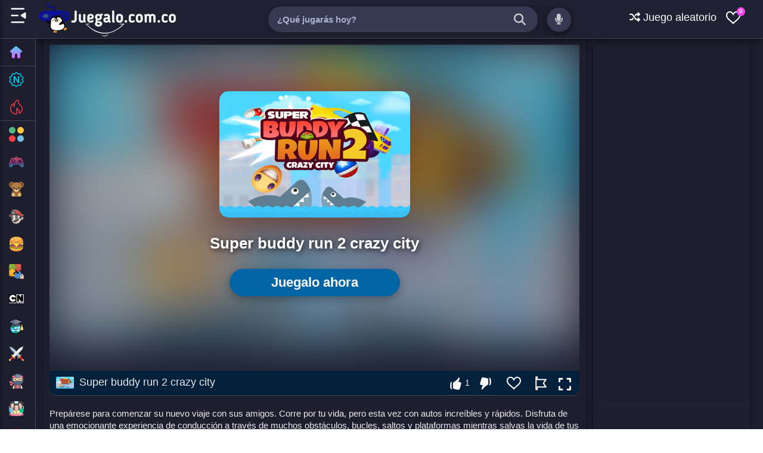

--- FILE ---
content_type: text/html; charset=UTF-8
request_url: https://www.juegalo.com.co/2021/10/super-buddy-run-2-crazy-city.html
body_size: 49748
content:
<!DOCTYPE html>
<html dir='ltr' lang='es' xmlns='http://www.w3.org/1999/xhtml' xmlns:b='http://www.google.com/2005/gml/b' xmlns:data='http://www.google.com/2005/gml/data' xmlns:expr='http://www.google.com/2005/gml/expr'>
<head>
<link href='https://www.blogger.com/static/v1/widgets/2944754296-widget_css_bundle.css' rel='stylesheet' type='text/css'/>
<meta charset='utf-8'/>
<meta content='width=device-width,initial-scale=1' name='viewport'/>
<meta content='Juegalo,Juégalo,Juegos,Juegos gratis,juegos online,juegos niños,Games' name='keywords'/>
<meta content='text/html; charset=UTF-8' http-equiv='Content-Type'/>
<meta content='blogger' name='generator'/>
<link href='https://www.juegalo.com.co/favicon.ico' rel='icon' type='image/x-icon'/>
<link href='https://www.juegalo.com.co/2021/10/super-buddy-run-2-crazy-city.html' rel='canonical'/>
<link rel="alternate" type="application/atom+xml" title="Juegalo - Atom" href="https://www.juegalo.com.co/feeds/posts/default" />
<link rel="alternate" type="application/rss+xml" title="Juegalo - RSS" href="https://www.juegalo.com.co/feeds/posts/default?alt=rss" />
<link rel="service.post" type="application/atom+xml" title="Juegalo - Atom" href="https://www.blogger.com/feeds/1980227438565635761/posts/default" />

<link rel="alternate" type="application/atom+xml" title="Juegalo - Atom" href="https://www.juegalo.com.co/feeds/3362828924061932126/comments/default" />
<!--Can't find substitution for tag [blog.ieCssRetrofitLinks]-->
<link href='https://blogger.googleusercontent.com/img/b/R29vZ2xl/AVvXsEgKpbIRFqT0Vxn_uMyEn5NtZspe-NCI2t5g9ylhnMr0wClpeHWWC4u3ruKG4ON0Dv-JTfYpKaHt-tqEmLhz0I6Xj5Zf1ZEHELAMFDgf6jXYNbZPzDs0Dj4xgcagoI4rBRWAevRtqEbcAp4/' rel='image_src'/>
<meta content='https://www.juegalo.com.co/2021/10/super-buddy-run-2-crazy-city.html' property='og:url'/>
<meta content='Super buddy run 2 crazy city' property='og:title'/>
<meta content='En Juegalo puedes jugar juegos en línea gratis en la escuela o en casa. juégalo tiene la mejor selección de juegos gratis online.' property='og:description'/>
<meta content='https://blogger.googleusercontent.com/img/b/R29vZ2xl/AVvXsEgKpbIRFqT0Vxn_uMyEn5NtZspe-NCI2t5g9ylhnMr0wClpeHWWC4u3ruKG4ON0Dv-JTfYpKaHt-tqEmLhz0I6Xj5Zf1ZEHELAMFDgf6jXYNbZPzDs0Dj4xgcagoI4rBRWAevRtqEbcAp4/w1200-h630-p-k-no-nu/' property='og:image'/>
<meta content='eafe1553c48f352e55e1' name='wot-verification'/>
<meta content='IE=9; IE=8; IE=7; IE=EDGE; chrome=1' http-equiv='X-UA-Compatible'/>
<meta content='blogger' name='generator'/>
<link href='https://www.blogger.com/openid-server.g' rel='openid.server'/>
<link href='https://www.juegalo.com.co/' rel='openid.delegate'/>
<link href='https://ext.juegalo.com.co/manifest.json' rel='manifest'/>
<!-- Item or Static Page Title -->
<!-- Post or Static page with a shorter Title displays the Blog Title Too -->
<title>Super buddy run 2 crazy city - &#161;Juega Gratis Online! | Juegalo</title>
<meta content='Super buddy run 2 crazy city | Juegalo' property='og:title'/>
<meta content='article' property='og:type'/>
<!-- description and og description -->
<meta content='En Juegalo puedes jugar juegos en línea gratis en la escuela o en casa. juégalo tiene la mejor selección de juegos gratis online.' name='description'/>
<meta content='En Juegalo puedes jugar juegos en línea gratis en la escuela o en casa. juégalo tiene la mejor selección de juegos gratis online.' property='og:description'/>
<meta content='Juegalo - juegos gratis online en juégalo' itemprop='name'/>
<meta content='https://img.juegalo.com.co/juegalo-gratis.webp' itemprop='image'/>
<meta content='Juegalo' name='Author'/>
<meta content='info@juegalo.com.co' name='Email'/>
<meta content='QTy71mBkIz1ncu1spdTmlydjL5vPfg1HC0Mh9-jGJAI' name='google-site-verification'/>
<meta content='d127b22603ca1cace6fb6570c7d702bc' name='p:domain_verify'/>
<meta content='big' name='msvalidate.01'/>
<meta content='IE=edge,chrome=1' http-equiv='X-UA-Compatible'/>
<meta content='document' name='resource-type'/>
<meta content='all' name='audience'/>
<meta content='general' name='rating'/>
<meta content='all' name='robots'/>
<meta content='all, index, follow' name='robots'/>
<meta content='index, follow' name='robots'/>
<meta content='all' name='googlebot'/>
<meta content='all, index, follow' name='googlebot'/>
<meta content='index, follow' name='googlebot'/>
<meta content='all' name='yahoo-slurp'/>
<meta content='all, index, follow' name='yahoo-slurp'/>
<meta content='index, follow' name='yahoo-slurp'/>
<meta content='index, follow' name='msnbot'/>
<meta content='all' name='ia_archiver'/>
<meta content='all' name='googlebot-image'/>
<meta content='es' http-equiv='content-language'/>
<meta content='es' name='language'/>
<meta content='colombia' name='geo.country'/>
<meta content='global' name='distribution'/>
<meta content='medellin' name='geo.placename'/>
<!-- Metas para Facebook -->
<meta content='Super buddy run 2 crazy city' property='og:title'/>
<meta content='https://www.juegalo.com.co/2021/10/super-buddy-run-2-crazy-city.html' property='og:url'/>
<meta content='article' property='og:type'/>
<meta content='Juegalo' property='og:site_name'/>
<meta content='https://blogger.googleusercontent.com/img/b/R29vZ2xl/AVvXsEgKpbIRFqT0Vxn_uMyEn5NtZspe-NCI2t5g9ylhnMr0wClpeHWWC4u3ruKG4ON0Dv-JTfYpKaHt-tqEmLhz0I6Xj5Zf1ZEHELAMFDgf6jXYNbZPzDs0Dj4xgcagoI4rBRWAevRtqEbcAp4/' property='og:image'/>
<meta content='1200' property='og:image:width'/>
<meta content='630' property='og:image:height'/>
<!-- Fin Metas para Facebook -->
<!--Datos estructurados-->
<!-- Enlaces al sitio-->
<script type='application/ld+json'>
{
  "@context": "https://schema.org",
  "@type": "WebSite",
  "name": "Juegalo",
  "alternateName": "Juegalo juegos gratis",
  "url": "https://www.juegalo.com.co",
  "author": {
    "@type": "Person",
    "name": "Joel Cordoba",
    "url": "https://www.linkedin.com/in/joelcordoba/"
  },
  "image": "https://img.juegalo.com.co/Juegalo.webp",
  "headline": "Juegalo"
}
</script>
<!-- Fin enlaces al sitio-->
<script type='application/ld+json'>
{
  "@context": "http://schema.org",
  "@type": "Organization",
  "url": "https://www.juegalo.com.co/",
  "contactPoint": [{
    "@type": "ContactPoint",
    "telephone": "+57 323 5490338",
    "contactType": "customer service"
  }]
}
</script>
<!--Fin datos estructurados-->
<!--Links paginas Sociales-->
<script type='application/ld+json'>
{
  "@context": "http://schema.org",
  "@type": "Person",
  "name": "Joel Cordoba",
  "url": "https://www.linkedin.com/in/joelcordoba/",
  "sameAs": [
    "https://www.facebook.com/Juegalo.com.co",
    "https://twitter.com/Juegalooficial",
    "https://www.instagram.com/juegalo.com.co"
  ]
}
</script>
<!--Fin Paginas Sociales-->
<!--Meta logo -->
<script type='application/ld+json'>
{
  "@context": "http://schema.org",
  "@type": "Organization",
  "url": "https://www.juegalo.com.co/",
  "logo": "https://img.juegalo.com.co/Juegalo.webp"
}
</script>
<!--Fin Meta logo -->
<meta content='#FFF' name='msapplication-TileColor'/>
<meta content='#2F3BA2' name='theme-color'/>
<meta content='https://img.juegalo.com.co/ms-icon-144x144.png' name='msapplication-TileImage'/>
<link href='https://img.juegalo.com.co/favicon-16x16.png?cache=31556952' rel='icon' type='image/x-icon'/>
<link href='https://img.juegalo.com.co/favicon-32x32.png' rel='icon' sizes='32x32'/>
<link href='https://img.juegalo.com.co/apple-icon-57x57.png' rel='apple-touch-icon' sizes='57x57'/>
<link href='https://img.juegalo.com.co/apple-icon-60x60.png' rel='apple-touch-icon' sizes='60x60'/>
<link href='https://img.juegalo.com.co/apple-icon-72x72.png' rel='apple-touch-icon' sizes='72x72'/>
<link href='https://img.juegalo.com.co/apple-icon-76x76.png' rel='apple-touch-icon' sizes='76x76'/>
<link href='https://img.juegalo.com.co/apple-icon-114x114.png' rel='apple-touch-icon' sizes='114x114'/>
<link href='https://img.juegalo.com.co/apple-icon-120x120.png' rel='apple-touch-icon' sizes='120x120'/>
<link href='https://img.juegalo.com.co/apple-icon-144x144.png' rel='apple-touch-icon' sizes='144x144'/>
<link href='https://img.juegalo.com.co/apple-icon-152x152.png' rel='apple-touch-icon' sizes='152x152'/>
<link href='https://img.juegalo.com.co/apple-icon-180x180.png' rel='apple-touch-icon' sizes='180x180'/>
<link href='https://img.juegalo.com.co/android-icon-192x192.png' rel='icon' sizes='192x192' type='image/png'/>
<link href='https://img.juegalo.com.co/favicon-32x32.png' rel='icon' sizes='32x32' type='image/png'/>
<link href='https://img.juegalo.com.co/favicon-96x96.png' rel='icon' sizes='96x96' type='image/png'/>
<link href='https://img.juegalo.com.co/favicon-16x16.png' rel='icon' sizes='16x16' type='image/png'/>
<script src="/cdn-cgi/scripts/7d0fa10a/cloudflare-static/rocket-loader.min.js" data-cf-settings="018d1b64e75596a48a9ce800-|49"></script><link as='style' href='https://fonts.googleapis.com/css?family=Roboto:300,400italic,400,500,500italic,700,700italic,900%7CMaterial+Icons' onload='this.onload=null;this.rel=&#39;stylesheet&#39;' rel='preload'/>
<noscript>
<link href='https://fonts.googleapis.com/css?family=Roboto:300,400italic,400,500,500italic,700,700italic,900%7CMaterial+Icons' rel='stylesheet'/>
</noscript>
<script src="/cdn-cgi/scripts/7d0fa10a/cloudflare-static/rocket-loader.min.js" data-cf-settings="018d1b64e75596a48a9ce800-|49"></script><link as='style' crossorigin='anonymous' href='https://cdnjs.cloudflare.com/ajax/libs/font-awesome/6.5.0/css/all.min.css' onload='this.onload=null;this.rel=&#39;stylesheet&#39;' rel='preload'/>
<noscript>
<link crossorigin='anonymous' href='https://cdnjs.cloudflare.com/ajax/libs/font-awesome/6.5.0/css/all.min.css' rel='stylesheet'/>
</noscript>
<link as='script' href='https://ajax.googleapis.com/ajax/libs/jquery/3.7.1/jquery.min.js' rel='preload'/>
<!-- Script protegido de Rocket Loader -->
<script data-cfasync='false' src='https://ajax.googleapis.com/ajax/libs/jquery/3.7.1/jquery.min.js'></script>
<link as='script' href='https://w.likebtn.com/js/w/widget.js' rel='preload'/>
<script data-cfasync='false' id='likebtn_wjs' src='https://w.likebtn.com/js/w/widget.js'></script>
<title>Super buddy run 2 crazy city ~ Juegalo</title>
<style id='page-skin-1' type='text/css'><!--
body#layout ul{list-style-type:none;list-style:none}
body#layout ul li{list-style-type:none;list-style:none}
body#layout #skiplinks{display:none}
body#layout #header-wrapper {margin-bottom:10px;min-height:120px;}
]
--></style>
<style type='text/css'>
.widget#LinkList201{background:none;margin:0;padding:0;box-shadow:none;outline:0;border:0}
.wjs-section__more {display: inline-block;}
.stns-title, .stns-image, .stns-image img {width: 100%;}
.stns-content {overflow: hidden}
.wjs-section {
  display: flex;
  flex: 1 0 100%;
  flex-wrap: wrap;
  font-size: 14px;
  margin-top: calc(var(--wjs-gutter-y) * -1);
  margin-left: calc(var(--wjs-gutter-x) / -2);
  margin-right: calc(var(--wjs-gutter-x) / -2);
  align-items: stretch;
}

.stns-card {
  flex-shrink: 0;
  width: 100%;
  max-width: 100%;
  flex: 0 0 auto;
  padding-right: calc(var(--wjs-gutter-x) / 2);
  padding-left: calc(var(--wjs-gutter-x) / 2);
  margin-top: var(--wjs-gutter-y);
  display: flex;
  flex-direction: column; 
}

.stns-title, .stns-image, .stns-content {
  flex-grow: 1; 
}

.stns-image img {
  width: 100%;
  border-radius: 5px; 
}

@media (min-width: 376px) {
  .stns-card {
    width: 50%;
  }
}

@media (min-width: 100%) {
  .stns-card {
    width: 33.333333%;
  }
  .wjs-section {
    font-size: 16px;
  }
}


.button .fa-arrows-alt {
  display: none;
}

/*-- Botones --*/
.btn {
    border: none;
    cursor: pointer;
    color: #fff;
    display: inline-block;
    padding: 9px 10px; /* margen interno */
    border-radius: 50px; /* borde redondeado */
    text-align: center;
    line-height: 20px;
    font-size: 18px; /* tamaño de las letras */
    overflow: visible;
    margin-left: 1px;
    box-shadow: 0px 6px 18px -5px rgba(0, 0, 0, 0.5);
    background-size: 300% 100%;
    moz-transition: all .4s ease-in-out;
    -o-transition: all .4s ease-in-out;
    -webkit-transition: all .4s ease-in-out;
    transition: all .4s ease-in-out;
}

.btn:visited, .btn:hover {
    color: #fff;
}

.btn:hover {
    background-position: 100% 0;
    moz-transition: all .4s ease-in-out;
    -o-transition: all .4s ease-in-out;
    -webkit-transition: all .4s ease-in-out;
    transition: all .4s ease-in-out;
}

.icon-svg svg {
    width: 18px;
    height: 18px;
    fill: currentColor;
    display: inline-block;
    vertical-align: middle;
    margin-top: -4px;
}

/* Verde */
.btn.color-verde {
    background-image: linear-gradient(to right, #137f4c, #2bb673, #2bb673, #137f4c);
}

/* Azul */
.btn.color-azul {
    background-image: linear-gradient(to right, #0377a8, #4481eb, #4481eb, #0377a8);
}

/* Rojo */
.btn.color-rojo {
    background-image: linear-gradient(to right, #eb3941, #f15e64, #f15e64, #eb3941);
}

/* Amarillo */
.btn.color-amarillo {
    background-image: linear-gradient(to right, #e48803, #e4ae2d, #e4ae2d, #e48803);
}

/* Oscuro */
.btn.color-oscuro {
    background-image: linear-gradient(to right, #29323c, #485563, #485563, #29323c);
}

/* Claro */
.btn.color-claro {
    background-image: linear-gradient(to right, #ccc, #e8e8e8, #e8e8e8, #ccc);
    color: #000;
}

/* Facebook */
.btn.color-facebook {
    background-image: linear-gradient(to right, #3b5998, #4c70ba, #4c70ba, #3b5998);
 
}

/* X (anteriormente Twitter) */
.btn.color-x {
    background-color: #000; /* Cambia el color de fondo a negro */
    transition: background-color 0.4s ease-in-out;
}

.sr-only {
  position: absolute;
  width: 1px;
  height: 1px;
  padding: 0;
  margin: -1px;
  overflow: hidden;
  clip: rect(0, 0, 0, 0);
  white-space: nowrap;
  border: 0;
}

  
  
.btn[data-tooltip] {
  position: relative;
}

.btn[data-tooltip]::after {
  content: attr(data-tooltip);
  position: absolute;
  top: 125%; /* Debajo del botón */
  left: 50%;
  transform: translateX(-50%);
  background-color: #333;
  color: #fff;
  padding: 6px 10px;
  font-size: 14px;
  white-space: nowrap;
  border-radius: 5px;
  opacity: 0;
  pointer-events: none;
  transition: opacity 0.3s ease, transform 0.3s ease;
  z-index: 999;
  box-shadow: 0 3px 10px rgba(0, 0, 0, 0.3);
}

.btn[data-tooltip]::before {
  content: '';
  position: absolute;
  top: 115%; /* Flechita debajo del botón */
  left: 50%;
  transform: translateX(-50%);
  border: 6px solid transparent;
  border-bottom-color: #333;
  opacity: 0;
  transition: opacity 0.3s ease;
  z-index: 998;
}

.btn[data-tooltip]:hover::after,
.btn[data-tooltip]:hover::before {
  opacity: 1;
}

/* Estilos para el pie de página */
.copyright {
  background-color: #2f3237;
  color: #eaeef1;
  padding: 1px 0;
  text-align: center;
  font-family: Arial, sans-serif;
  border-top: 10px solid #3367d6;
  margin-top: 20px;
}

.copyright a {
  color: #eaeef1;
  text-decoration: none; 
  transition: color 0.3s; 
  margin-right: 10px;
}

.copyright a:hover {
  color: #2fa1f7; 
}


.responsive-image-container img {
    border-radius: 15px;
    box-shadow: rgba(0, 0, 0, 0.1) 0px 4px 8px;
    max-width: 0px;
    height: 0px;
  }
  
.post-thumbnail-img {
  width: 100%;
  height: auto;
  object-fit: cover;
  image-rendering: -webkit-optimize-contrast;
  image-rendering: crisp-edges;
}
  
.hidden-video {
  opacity: 0;
  pointer-events: none; 
  position: absolute; 
  width: 1px;
  height: 1px;
}

/* Contenedor de la miniatura */
.nuevo-contenedor {
    position: relative;
    display: block;
    overflow: hidden;
    width: 100%;
    height: auto;
    aspect-ratio: 16 / 9;
    border-radius: 10px;
}

/* Imagen de la miniatura */
.nuevo-contenedor img {
    width: 100%;
    height: 100%;
    object-fit: cover;
    transition: opacity 0.3s ease;
}

/* Video de la miniatura */
.nuevo-contenedor .nuevo-video {
    position: absolute;
    top: 0;
    left: 0;
    width: 100%;
    height: 100%;
    object-fit: cover;
    opacity: 0;
    transition: opacity 0.3s ease;
    z-index: 1;
}

/* Efecto hover: ocultar imagen y mostrar video */
.nuevo-contenedor.video-ready img {
    opacity: 0;
}

.nuevo-contenedor.video-ready .nuevo-video {
    opacity: 1;
}

/*-- slider --*/
.slider-wrapper {
  position: relative;
  width: 100%;
  overflow: hidden;
  height: 320px; /* Aumentado de 270px */
}

.slider-container {
  display: flex;
  overflow: hidden;
  scroll-snap-type: x mandatory;
  gap: 10px;
  padding: 10px;
  background: #1e1e2f;
  border-radius: 10px;
  position: relative;
  white-space: nowrap;
  height: 300px; /* Aumentado de 250px */
}

.slide {
  min-width: 300px;
  scroll-snap-align: start;
  background: #1e1e2f;
  border-radius: 5px;
  overflow: hidden;
  position: relative;
  display: inline-block;
  box-shadow: 0 4px 6px rgba(0, 0, 0, 0.1);
  height: 300px; /* Aumentado de 250px */
}

.slide img,
.slide video {
  width: 100%;
  height: 200px; /* Mantenemos igual la altura de la imagen */
  object-fit: cover;
  border-radius: 10px 2px 0 0;
}

.slide-title {
  color: #ffffffe6;
  padding: 35px 10px; /* Aumentado el padding vertical de 15px */
  font-size: 16px;
  text-align: center;
  background: #1e1e2f;
  width: 100%;
  box-sizing: border-box;
  font-weight: bold;
  position: absolute;
  bottom: 25px;
  left: 0;
  z-index: 2;
  height: 80px; /* Añadido altura fija para el título */
  display: flex;
  align-items: center;
  justify-content: center;
}

.slide a {
  display: block;
  text-decoration: none;
  color: inherit;
}

.slide video {
  display: none;
}

.slide.has-video:hover img {
  display: none;
}

.slide.has-video:hover video {
  display: block;
}

.label {
  position: absolute;
  top: 0px;
  left: 0px;
  background: #fcd427;
  color: black;
  padding: 4px 8px;
  font-size: 14px;
  border-radius: 3px;
  font-weight: bold;
  text-transform: uppercase;
  z-index: 3;
}

.slider-nav {
  position: absolute;
  top: 150px; /* Ajustado por el aumento de altura */
  transform: translateY(-50%);
  background: rgba(0, 0, 0, 0.5);
  color: white;
  padding: 20px;
  cursor: pointer;
  z-index: 10;
  box-shadow: 0 0 5px rgba(0, 0, 0, 0.3);
  transition: background 0.3s ease, box-shadow 0.3s ease;
  font-size: 24px;
  display: none;
}

.slider-nav:hover {
  background: rgba(0, 0, 0, 0.7);
  box-shadow: 0 0 15px rgba(0, 0, 0, 0.5);
}

.prev {
  left: 10px;
}

.next {
  right: 10px;
}
   
.support-section {
    max-width: 800px;
    margin: 0 auto;
    padding: 20px;
    background-color: #f9f9f9;
    border-radius: 10px;
    box-shadow: 0 4px 8px rgba(0, 0, 0, 0.1);
    font-family: Arial, sans-serif;
  }

  .support-section h2 {
    color: #333;
    text-align: center;
  }

  .support-section p {
    text-align: center;
    margin-bottom: 20px;
    color: #555;
  }

/* === SLIDER POR ETIQUETA 2 === */
.etiqueta-slider-2 {
  position: relative;
  width: 100%;
  overflow: hidden;
  height: 270px;
}

.etiqueta-container-2 {
  display: flex;
  overflow: hidden;
  scroll-snap-type: x mandatory;
  gap: 10px;
  padding: 10px;
  background: #1e1e2f;
  border-radius: 8px;
  white-space: nowrap;
  height: 250px;
}

.etiqueta-container-2 .slide-2 {
  min-width: 300px;
  scroll-snap-align: start;
  background: #1e1e2f;
  border-radius: 2px;
  overflow: hidden;
  display: inline-block;
  box-shadow: 0 4px 6px rgba(0, 0, 0, 0.1);
  height: 250px;
  position: relative;
}

.etiqueta-container-2 .slide-2 a {
  display: block;
  text-decoration: none;
  color: inherit;
}

.etiqueta-container-2 .slide-2 img,
.etiqueta-container-2 .slide-2 video {
  width: 100%;
  height: 200px;
  object-fit: cover;
  border-radius: 10px 2px 0 0;
}

.etiqueta-container-2 .slide-2 video {
  display: none;
}

.etiqueta-container-2 .slide-2.has-video:hover img {
  display: none;
}

.etiqueta-container-2 .slide-2.has-video:hover video {
  display: block;
}

.etiqueta-container-2 .slide-title-2 {
  color: #ffffffe6;
  padding: 15px 10px;
  font-size: 16px;
  text-align: center;
  background: #1e1e2f;
  width: 100%;
  box-sizing: border-box;
  font-weight: bold;
  position: absolute;
  bottom: 0;
  left: 0;
  z-index: 2;
}

.etiqueta-container-2 .label-2 {
  position: absolute;
  top: 0;
  left: 0;
  background: #C62828;
  color: #FFFFFF;
  padding: 5px 8px;
  font-size: 13px;
  border-radius: 0 0 8px 0;
  font-weight: bold;
  text-transform: uppercase;
  z-index: 3;
}

.etiqueta-prev-2,
.etiqueta-next-2 {
  position: absolute;
  top: 135px;
  transform: translateY(-50%);
  background: rgba(0, 0, 0, 0.5);
  color: white;
  padding: 20px;
  cursor: pointer;
  z-index: 10;
  box-shadow: 0 0 5px rgba(0, 0, 0, 0.3);
  transition: background 0.3s ease, box-shadow 0.3s ease;
  font-size: 24px;
  display: none;
}

.etiqueta-prev-2:hover,
.etiqueta-next-2:hover {
  background: rgba(0, 0, 0, 0.7);
  box-shadow: 0 0 15px rgba(0, 0, 0, 0.5);
}

.etiqueta-prev-2 {
  left: 10px;
}

.etiqueta-next-2 {
  right: 10px;
}  
 

 /* === SLIDER POR ETIQUETA 3 === */
.etiqueta-slider-3 {
  position: relative;
  width: 100%;
  overflow: hidden;
  height: 270px;
  margin-top: 20px; /* Separación del slider 2 */
}

.etiqueta-container-3 {
  display: flex;
  overflow: hidden;
  scroll-snap-type: x mandatory;
  gap: 10px;
  padding: 10px;
  background: #1e1e2f;
  border-radius: 8px;
  white-space: nowrap;
  height: 250px;
}

.etiqueta-container-3 .slide-3 {
  min-width: 300px;
  scroll-snap-align: start;
  background: #1e1e2f;
  border-radius: 2px;
  overflow: hidden;
  display: inline-block;
  box-shadow: 0 4px 6px rgba(0, 0, 0, 0.1);
  height: 250px;
  position: relative;
}

.etiqueta-container-3 .slide-3 a {
  display: block;
  text-decoration: none;
  color: inherit;
}

.etiqueta-container-3 .slide-3 img,
.etiqueta-container-3 .slide-3 video {
  width: 100%;
  height: 200px;
  object-fit: cover;
  border-radius: 10px 2px 0 0;
}

.etiqueta-container-3 .slide-3 video {
  display: none;
}

.etiqueta-container-3 .slide-3.has-video:hover img {
  display: none;
}

.etiqueta-container-3 .slide-3.has-video:hover video {
  display: block;
}

.etiqueta-container-3 .slide-title-3 {
  color: #ffffffe6;
  padding: 15px 10px;
  font-size: 16px;
  text-align: center;
  background: #1e1e2f;
  width: 100%;
  box-sizing: border-box;
  font-weight: bold;
  position: absolute;
  bottom: 0;
  left: 0;
  z-index: 2;
}

.etiqueta-container-3 .label-3 {
  position: absolute;
  top: 0;
  left: 0;
  background: #1E5128;
  color: #FFFFFF;
  padding: 5px 8px;
  font-size: 13px;
  border-radius: 0 0 8px 0;
  font-weight: bold;
  text-transform: uppercase;
  z-index: 3;
}

.etiqueta-prev-3,
.etiqueta-next-3 {
  position: absolute;
  top: 135px;
  transform: translateY(-50%);
  background: rgba(0, 0, 0, 0.5);
  color: white;
  padding: 20px;
  cursor: pointer;
  z-index: 10;
  box-shadow: 0 0 5px rgba(0, 0, 0, 0.3);
  transition: background 0.3s ease, box-shadow 0.3s ease;
  font-size: 24px;
  display: none;
}

.etiqueta-prev-3:hover,
.etiqueta-next-3:hover {
  background: rgba(0, 0, 0, 0.7);
  box-shadow: 0 0 15px rgba(0, 0, 0, 0.5);
}

.etiqueta-prev-3 {
  left: 10px;
}

.etiqueta-next-3 {
  right: 10px;
}   
  

.custom-button {
    position: absolute;
    top: 20px;
    left: 0px;
    background: #0074e7;
    color: white;
    padding: 4px 8px; 
    font-size: 14px;
    border-radius: 3px;
    font-weight: bold;
    text-transform: uppercase;
    z-index: 5;
    border: none;
    cursor: pointer;
    width: 80px;
    height: auto; 
    display: inline-block;
    white-space: nowrap;
    box-shadow: 0 2px 4px rgba(0, 0, 0, 0.1);
    
    overflow: visible !important; 
}

.custom-button::before {
    content: ''; 
    position: absolute;
    
    top: -20px; 
    bottom: -20px;
    left: -10px;
    right: -10px;
    min-width: 50px;
    min-height: 50px;
    background: transparent;
    display: block;
    z-index: 1;
}
  
/* === SLIDER POR ETIQUETA 4 === */
.etiqueta-slider-4 {
  position: relative;
  width: 100%;
  background: transparent;
  padding: 18px 0;
}

.etiqueta-container-4 {
  display: flex;
  overflow-x: auto;
  scroll-snap-type: x mandatory;
  gap: 20px;
  scrollbar-width: none;
  scroll-behavior: smooth;
}

.etiqueta-container-4::-webkit-scrollbar { 
  display: none; 
}

.etiqueta-container-4 .slide-4 {
  min-width: 220px;
  max-width: 220px;
  scroll-snap-align: start;
  position: relative;
}


.media-container-4 {
  position: relative;
  width: 100%;
  height: 320px;
  border-radius: 10px;
  overflow: hidden;
  box-shadow: 0 10px 20px rgba(0,0,0,0.5);
  background-color: #000;
}

.etiqueta-container-4 .slide-4 img, 
.etiqueta-container-4 .slide-4 video {
  width: 100%;
  height: 100%;
  object-fit: cover;
  display: block;
}

.etiqueta-container-4 .slide-4 video {
  position: absolute;
  top: 0;
  left: 0;
  opacity: 0; 
  transition: opacity 0.3s ease-in-out;
  z-index: 2;
}

.etiqueta-container-4 .slide-4 img {
  position: relative;
  z-index: 1;
}

.etiqueta-container-4 .slide-4:hover video {
  opacity: 1;
}

.etiqueta-container-4 .slide-title-4 {
  color: #fff;
  padding: 12px 0;
  font-size: 16px;
  font-weight: bold;
  text-align: left;
  white-space: nowrap;
  overflow: hidden;
  text-overflow: ellipsis;
  position: relative;
  z-index: 5;
}

.etiqueta-prev-4, .etiqueta-next-4 {
  position: absolute;
  top: 150px;
  background: rgba(0, 0, 0, 0.8) !important;
  color: white !important;
  width: 45px;
  height: 45px;
  display: flex;
  align-items: center;
  justify-content: center;
  cursor: pointer;
  z-index: 20;
  border-radius: 50%;
  font-size: 20px;
  transition: none !important;
  opacity: 1 !important;
  box-shadow: none !important;
}

.etiqueta-prev-4:hover, .etiqueta-next-4:hover {
  background: rgba(0, 0, 0, 0.8) !important;
  opacity: 1 !important;
  color: white !important;
}

.etiqueta-prev-4 { left: 10px; }
.etiqueta-next-4 { right: 10px; }

 
/* CONTENEDOR PRINCIPAL */
.random-box {
  background: #2b3446;
  border: 2px solid #3367d6;
  border-radius: 14px;
  padding: 26px;
  display: flex;
  align-items: center;
  justify-content: space-between;
  margin-top: 20px;
}

/* TEXTO */
.random-text h2 {
  color: #fff;
  margin: 0 0 6px;
  font-size: 26px;
  font-weight: 800;
}

.random-text p {
  color: #cbd5e1;
  margin: 0;
  font-size: 16px;
}

/* BOTÓN */
.random-btn {
  background: #3367d6;
  color: #fff;
  font-size: 28px;
  width: 70px;
  height: 70px;
  border-radius: 12px;

  border: none;      
  outline: none;     
  box-shadow: none;  

  display: flex;
  align-items: center;
  justify-content: center;
  cursor: pointer;
  transition: transform 0.2s ease;
}

.random-btn:hover {
  transform: scale(1.1) rotate(6deg);
}
  
/*-- Custom 404 Error Page --*/
.error404 #sidebar-container{display:none}
.errorPage{color:var(--theme-text-color);text-align:center;padding:80px 0 100px}
.errorPage h3{font-size:160px;line-height:1;margin:0 0 80px}
.errorPage h4{font-size:25px;margin:0 0 20px}
.errorPage p{margin:0 0 10px}
.errorPage a{display:block;color:var(--main-text-color);padding:10px 0 0}
.errorPage a i{font-size:20px}
.errorPage a:hover{text-decoration:underline} 
#PopularPosts1 {display: none;}

.cabecera-categorias {
    display: flex;
    justify-content: space-between;
    align-items: center;
    flex-wrap: wrap;
    gap: 20px;
    margin: 30px 10px 10px;
  }

  .titulo-categorias {
    font-size: 28px;
    font-weight: bold;
    margin: 0;
    flex: 1;
    min-width: 200px;
    color: #ffffff;
  }

  .selector-container {
    margin-right: 80px; 
    margin-left: 10px;
  position: relative;
    min-width: 220px;
  }

  .custom-select {
    position: relative;
    width: 100%;
    font-size: 16px;
    cursor: pointer;
  }

  .select-header {
    padding: 12px 40px 12px 16px;
    border-radius: 8px;
    border: 2px solid #fff3;
    background-color: #000000;
    color: #ffffff !important; 
    font-weight: 600;
    position: relative;
    transition: all 0.2s ease-in-out;
    outline: none; 
  }

  .custom-select:hover .select-header {
    background-color: #000000;
    outline: 3px solid #ffffff; 
    outline-offset: 3px;
    transform: translateY(-2px);
    border-color: transparent; 
  }

 .custom-select.active .select-header {
    border-color: #ffffff;
    background-color: #000000;
    outline: none;
  }

  .selector-arrow {
    position: absolute;
    top: 50%;
    right: 16px;
    transform: translateY(-50%);
    transition: transform 0.2s ease;
    color: #ffffff;
    font-size: 12px;
  }

  .custom-select.active .selector-arrow {
    transform: translateY(-50%) rotate(180deg);
  }

 .select-options {
    position: absolute;
    top: 100%;
    left: 0;
    right: 0;
    background: #2a2a3f;
    border: 1px solid #444;
    border-radius: 8px;
    margin-top: 10px;
    z-index: 1000;
    box-shadow: 0 10px 25px rgba(0,0,0,0.5);
    display: none;
    max-height: 300px;
    overflow-y: auto;
    padding: 5px 0;
  }

  .select-option {
    padding: 12px 16px;
    color: #fff;
    font-weight: 500;
    transition: background 0.2s;
  }

  .select-option:hover {
    background-color: #0064a5;
  }

.galeria-blog {
    display: grid;
    grid-template-columns: repeat(auto-fit, minmax(250px, 1fr));
    gap: 20px;
    padding: 10px;
    margin-top: 20px;
  }

  .entrada-card {
    position: relative;
    border-radius: 12px;
    overflow: hidden;
    background: #1e1e2f;
    text-decoration: none;
    transition: transform 0.2s;
  }

  .entrada-card:hover {
    transform: translateY(-5px);
  }

  .entrada-thumb, .entrada-video {
    width: 100%;
    height: 180px;
    object-fit: cover;
    display: block;
  }

  .entrada-video {
    position: absolute;
    top: 0;
    left: 0;
    opacity: 0;
  }

  .entrada-card.video-ready:hover .entrada-thumb { opacity: 0; }
  .entrada-card.video-ready:hover .entrada-video { opacity: 1; }

  .entrada-info { padding: 15px; }
  .entrada-titulo { font-size: 17px; font-weight: bold; color: #fff; margin: 0; }

 .contenedor-boton { text-align: center; margin: 40px 0; }
  .boton-cargar {
    padding: 16px 50px;
    background: #0064a5;
    color: #fff;
    border: none;
    border-radius: 10px;
    font-weight: bold;
    cursor: pointer;
  }

  @media (max-width: 768px) {
    .cabecera-categorias { flex-direction: column; align-items: stretch; }
    .galeria-blog { grid-template-columns: repeat(auto-fit, minmax(180px, 1fr)); }
  }

  
.mi-titulo-personalizado {
    display: block !important;
    visibility: visible !important;
    margin: 15px 0 12px 25px !important; 
}

.mi-titulo-personalizado h1 {
    color: #ffffff !important;
    font-size: 22px !important; 
    font-weight: 700 !important;
    letter-spacing: 0.5px !important;
    text-transform: none !important;
    font-family: 'Inter', -apple-system, BlinkMacSystemFont, 'Segoe UI', Roboto, sans-serif !important;
    margin: 0 !important;
}

.mensaje-vacio {
    color: #aaaaaa !important;
    font-size: 16px !important;
    margin: 5px 0 10px 25px !important; 
    font-family: 'Inter', sans-serif !important;
}

.status-msg-wrap, .status-msg-border {
    display: none !important;
    margin: 0 !important;
    padding: 0 !important;
    height: 0 !important;
}
  
body {
    font-family: Arial, sans-serif;
    margin: 0;
    padding: 0;
    background-color: #1e1e2f;
  }
  .container {
    max-width: 95%;
    margin: 0 auto;
   }

/* Estilo del menú desplegable */
.dropdown {
  position: fixed;
  top: 18px;
  right: 20px; 
  left: auto;
  display: inline-block;
}

/* Estilo del icono */
.dropdown span i {
  font-size: 20px; 
  color: white;
  cursor: pointer;
}

/* Estilo del menú desplegable */
.dropdown-content {
  display: none;
  position: absolute;
  background-color: white;
  border: 1px solid #ddd;
  border-radius: 4px;
  box-shadow: 0 8px 16px rgba(0, 0, 0, 0.2);
  z-index: 1;
  left: -240px; 
  top: 60px;
  min-width: 250px;
}


/* Estilo de los enlaces del submenú */
.dropdown-content a {
  color: #333;
  padding: 12px 16px;
  text-decoration: none;
  display: block;
}


.dropdown:hover .dropdown-content {
  display: block;
}

/* Estructura
-----------------------------------------*/
.wjs-section {
   --wjs-gutter-x: 1rem; /* Separacion orizontal */
   --wjs-gutter-y: 1rem; /* Separacion vertical */
}
/* Cuerpo
-----------------------------------------*/
.stns-content {
   box-shadow: 0 3px 6px -2px rgba(0, 0, 0, 0.25); /* sombra */
   border-radius: 4px; /* bordes redondeados */
}
/* Contenedor de datos
-----------------------------------------*/
.stns-meta {
   padding: 1.2em; /* relleno */
   background-color: #1e1e2f; /* color de fondo */
}
/* Titulo
-----------------------------------------*/
.stns-title {
   font-size: 1em; /* tamaño del título */
   margin-bottom: .25em; /* separación */
   color: #464646; /* color del titulo */
   font-weight: 500; /* densidad del texto */
}
/* Fecha
-----------------------------------------*/
.stns-date {
   font-size: .0em; /* tamaño del texto */
   color: #BBBBBB; /* color de la fecha */
}
/* Resumen
-----------------------------------------*/
  
.stns-snippet {
   margin-top: .em; /* separación */
   color: #E0E0E0; /* color del texto */
}
/* Boton quot;Mostrar todoquot;
-------------------------------------*/
.wjs-section__more {
   width: 100%; /* Ancho del 100% */
   margin-top: 1.5rem; /* Separacion */
   padding: .7rem 1rem; /* Ajusta el relleno según sea necesario */
   background-color: #2b3448; /* Color de fondo */
   font-size: 120%; /* Tamaño del texto */
   font-weight: 500; /* Densidad del texto */
   color: #757575; /* Color del texto */
   border-radius: 0px; /* Bordes redondeados */
   text-align: center; /* Centro el texto */
}
  
#header-wrapper {
  width:100%;
  padding:0;
  color:#212121;
  font-weight:400;
  background-color: rgba(33, 34, 51, 0.9);
  position:fixed;
  top:0;
  left:0;
  width:100%;
  height:65px;
 box-shadow: 2px 1px 1px rgba(0,0,0,.15);
  z-index:999;
 border-bottom: 1px solid #474c59e6;
 backdrop-filter: blur(16px);              
  -webkit-backdrop-filter: blur(16px);    
  
  
}
#header {
  max-width:768px; 
  color:#212121;
  text-align:left;
  margin:0 auto;
}

#header h1 {
  margin:0;
  padding:0;
  font-size:0%;
  float:left;
  color:#212121;
  line-height:15px;
}

#header a {
  color:#ffffff;
  text-decoration:none;
  -webkit-transition:all .4s ease;
  transition:all .4s ease;
}

#header a:hover {
  color: #ffffffe6;
  background-color: rgba(255, 255, 255, 0.1);
  text-shadow: #ffffffe6;
  border-radius: 5px;
}



#header .description {
  margin:0 0 0 20px;
  padding:0 0 15px;
  text-transform: none;
  line-height:60px;
  float:left;
}

#header-img {
  margin-top:-5px;
  margin-right:5px;
  height:auto;
  width:auto;
  vertical-align:middle;
}

#header-wrapper h5{background:none;border:none}


a img{border-width:0}

#body-wrapper {
    margin: 0px;
    padding: 0px;
}
 
 
  

 /* Contenedor de la miniatura */
    .relCard-image {
      position: relative;
      display: block;
      overflow: hidden;
      width: 100%;
      height: auto;
      aspect-ratio: 16 / 9;
    }

    /* Imagen */
    .relCard-image img {
      width: 100%;
      height: 100%;
      object-fit: cover;
      transition: opacity 0.3s ease;
    }

    /* Video */
    .relCard-image .hover-video {
      position: absolute;
      top: 0;
      left: 0;
      width: 100%;
      height: 100%;
      object-fit: cover;
      opacity: 0;
      transition: opacity 0.3s ease;
      z-index: 1;
    }

    /* Nueva clase para cuando el video debe mostrarse */
    .relCard-image.video-ready img {
      opacity: 0;
    }

    .relCard-image.video-ready .hover-video {
      opacity: 1;
    }

    /* Asegurar una sola columna en móviles */
    @media (max-width: 767px) {
      .relCard {
        width: 100% !important;
        float: none !important;
        margin-right: 0 !important;
        margin-left: 0 !important;
      }
      
      #wjs-related {
        display: block !important;
      }
      
      #load-more-button {
        width: 100%;
        box-sizing: border-box;
      }
    }
  
 


.parent-container {
    position: relative;
}

.gtranslate_wrapper {
    float: left;
    position: absolute;
    top: 25px;
    left: 20px;
    z-index: 1000;
}

@media only screen and (max-width: 1024px) {
    .gtranslate_wrapper {
        display: none;
    }
}

@media only screen and (max-width: 768px) {
    .gtranslate_wrapper {
        top: 15px; 
        left: 5px;
    }
}

div[id^="gt_float_wrapper"], 
.gt_white_content, 
.gt_float_content {
    background-color: #1a1a1a !important;
    border-radius: 20px !important;
    padding: 20px !important;
    border: none !important;
    box-shadow: 0 10px 30px rgba(0,0,0,0.5) !important;
    height: auto !important; 
    max-height: 80vh !important;
    width: 820px !important; 
    max-width: 95vw !important;
}


div[id^="gt_float_wrapper"] a, 
.gt_white_content a,
.gt_float_content a {
    color: #ffffff !important;
    border: none !important;
    background: transparent !important;
    font-family: sans-serif !important;
    display: inline-flex !important;
    align-items: center !important;
    padding: 8px !important;
    width: 190px !important; 
    text-decoration: none !important;
}


div[id^="gt_float_wrapper"] a img, 
.gt_white_content a img {
    /* Esto crea el círculo perfecto */
    border-radius: 50% !important; 
    width: 24px !important;
    height: 24px !important;
    aspect-ratio: 1 / 1 !important;
    object-fit: cover !important;
    
    margin-right: 12px !important;
    border: none !important;
    display: inline-block !important;
}


div[id^="gt_float_wrapper"] a:hover, 
.gt_white_content a:hover {
    background-color: #333333 !important;
    border-radius: 10px !important;
}


div[id^="gt_float_wrapper"]:not([style*="display: block"]) {
    display: none !important;
}

  




#outer-wrapper {
   width: 98%;
    margin: 0 auto;
    padding: 0;
    text-align: left;
}

#content-wrapper {
    width: 95%;             
    margin: 16px auto 0;     
    padding: 0;              
    background: #1e1e2f;
    overflow: hidden;
}



/* Search */
.color-form {
  background: rgba(0, 0, 0, .1);
  border: 0px solid #0064a5;
  border-radius: 20px;
  margin-left: auto;
  margin-right: auto;
  max-width: 720px;
  position: relative;
  transition: background 100ms ease-in, width 100ms ease-out;
  box-shadow: 0 2px 5px rgba(0, 0, 0, 0.1);
  display: flex;
  align-items: center;
}

.search-form {
  border: 2px solid #1e1e2f;
  width: 100%;
  padding: 13px 15px;
  color: #ffffffe6;
  outline: 0;
  font-weight: 700;
  margin: 0;
  box-sizing: border-box;
  background: #373952;
  border-radius: 30px;
  box-shadow: 0 2px 5px rgba(0, 0, 0, 0.1);
  font-size: 15px;
  position: relative;
  transition: border-color 0.3s, box-shadow 0.3s, width 0.3s;
}


.search-form:hover, .search-button:hover ~ .search-form, .search-form:focus {
  border-color: #0064a5;
  box-shadow: 0 5px 10px rgba(0, 0, 0, 0.2);
}

.search-form::placeholder {
  color: #a8b3cf;
  opacity: 1;
}

.search-button {
  background: none;
  border: none;
  color: #ccc;
  position: absolute;
  right: 68px; 
  top: 50%;
  transform: translateY(-50%);
  font-size: 18px;
  cursor: pointer;
  padding: 13px 5px;
  box-shadow: none;
  display: flex;
  align-items: center;
  justify-content: center;
  z-index: 10;
}

.search-button:hover {
  color: #fff;
}

#voice-btn {
  background-color: #373952; 
  border: 2px solid #1e1e2f; 
  border-radius: 50%;
  width: 44px; /* Tamaño mínimo para Google */
  height: 44px;
  display: flex;
  align-items: center;
  justify-content: center;
  cursor: pointer;
  margin-left: 12px;
  transition: all 0.3s ease;
  box-shadow: 0 3px 6px rgba(0, 0, 0, 0.4); 
  outline: none;
  flex-shrink: 0;
}

#voice-btn i {
  color: #ccc;
  font-size: 18px;
  transition: color 0.3s ease;
}

#voice-btn:hover {
  border-color: #0064a5;
  background-color: #373952; 
  transform: scale(1.05);
}

#voice-btn:hover i {
  color: #fff;
}

.clear-button {
  background: none;
  border: none;
  color: #ccc;
  cursor: pointer;
  padding: 10px;
  min-width: 44px;
  display: flex;
  align-items: center;
  justify-content: center;
}

#voice-btn.listening {
  background-color: #cc0000 !important;
  border-color: #ff0000 !important;
}

#voice-btn.listening i {
  color: #fff !important;
}
/* End Search */

 

.search-form::-webkit-search-cancel-button {
  -webkit-appearance: none;
  appearance: none;
  display: none;
}
.search-form[type="search"]::-moz-search-clear {
  display: none;
}


.clear-button {
  position: absolute;
  right: 90px;
  top: 45%;
  transform: translateY(-50%);
  background: transparent;
  border: none;
  color: #aaa;
  font-size: 20px;
  cursor: pointer;
  display: none;
}

.clear-button:hover {
  color: #fff;
}

  
  
  

 
#main-wrapper {
  max-width: 76%;
  width: 100%;
  float: left;
  margin: 1px;
  padding: 0;
  word-wrap: break-word;
  overflow: hidden;
  }


#rsidebar-wrapper {
  max-width: 22%;
  width: 100%;
  margin-left: auto;
  margin-right: 10px;
  margin-top: 20px;
  padding: 0;
  word-wrap: break-word;
  overflow: hidden;
  z-index: 100;
  }
 
@media only screen and (max-width: 1024px) {
  #rsidebar-wrapper {
    display: none;
  }

  #main-wrapper {
    max-width: 100%;
  }
}



#blog-pager {
    clear: both;
    text-align: center;
    background: #1e1e2f;
    overflow: hidden;
    padding: 10px 25px;
    margin-top: 10px;
    border-top: 1px solid #474c59e6;
    border-bottom: 1px solid #474c59e6;
}

#gadget-horizontal {
margin: 0;
padding: 0;
margin-bottom: 10px;
}
#gadget-horizontal {
 width:100%; 
float:none;
}

.copyright-left,.copyright-right{float:none; color: #444;
text-align: center;    

}

/* Posts */
h2.date-header{margin:1.5em 0 .5em;display:none;}

.post {
    margin-bottom: 0px;
    padding: 5px;
}

  .box-title {
  color: #ffffffe6 !important; /* &#8592; aquí pones el color que quieras */
  font-size: 22px;
  font-weight: bold;
  margin-bottom: 10px;
}


  
.post-title {
  color: #333333;
  font-size: 18px;
  font-weight: normal;
  margin: 11px;
  padding: 1%;
  position: absolute;
  top: 76vh;
  left: 40px;
  display: flex;
  align-items: center;
}


.post-title img {
  max-width: 120%;         
  height: auto;            
  aspect-ratio: auto;     
  object-fit: cover; 
  border-radius: 2px;
  position: relative;
  flex-shrink: 0;
  margin-left: -130%;
}


@media (max-width: 600px) {
  .post-title {
    font-size: 0;
    color: transparent;
  }
  .post-title img {
    font-size: initial;
    color: initial;
    position: relative;
    margin-top: 8px;
  }
}




html, body {
    height: 100%;
    margin: 0;
    background: linear-gradient(to bottom, #1e1e2f, #1e1e2f);
  }

.button {
  position: absolute;
  right: 5px;
  margin-top: 2px;
  color: #f9f9f9;
  background-color: transparent;
  border: 2px solid transparent;
  border-radius: 0px;
  cursor: pointer;
  font-size: 24px;
  font-weight: 400;
  line-height: 1.42857143;
  text-align: center;
  white-space: nowrap;
  vertical-align: middle;
  padding: 1px 12px;
  transition: background-color 0.3s ease;
  display: inline-block;
}

.button:hover i {
  color: #0dde76;
}
  
iframe {
    width: 100%;
    height: 76vh;
    display: block;
    margin: 0 !important;
    padding: 0 !important;
 }

 .likebtn-wrapper {
  right: 140px;
  }

.w3-navbar {
 border-bottom: 1px solid #474c59e6 !important;
  box-sizing: inherit !important;
  font-family: Roboto, sans-serif !important;
  font-size: 15px !important;
  list-style-type: none !important;
  margin: 0 !important;
  overflow: hidden !important;
  padding: 0 !important;
  min-height: 40px !important;
 border-radius: 0 0 10px 10px !important;

}

.button::before {
  content: "\f065";
  font-family: "Font Awesome 6 Free";
  font-weight: 900;
  display: inline-block;
  margin-right: 5px;
  color: #ffffff;
  transition: color 0.3s ease;
}

.button:hover::before {
  transform: scale(1.10);
  color: #0dde76;
  text-shadow: 0 0 8px rgba(255, 0, 0, 0.6);
}



@media (max-width: 600px) {
  #HTML18,
  #HTML6,
  #HTML12,
  #HTML10,
  #HTML3,
  #HTML5,
  #HTML16 {
    display: none !important;
  }
}
  

 

.post-title a,.post-title a:visited,.post-title strong{display:block;text-decoration:none;color:#fffff;text-decoration:none;}



  
.post-body {
    margin: 0px;
   line-height: 20px;
    font-size: 15px;
   color: #ffffffe6;
  }

img {
  background-color: transparent;
}

.post-footer{margin:5px 0;}
.comment-link{margin-left:.6em}
.post-body -img{padding:3px;}

.adbpostadb{float:left;margin-right:7px}.adbpostautor{padding:0px 0;margin:0;color:#ffffffe6;line-height:1.6em;font-size:15px;overflow:hidden; background: #2b3448; border-radius: 16px;   
}
  
.adbpostautor i{margin-right:2px;float:none;font-size:6px;padding:7px;color:#ffffffe6;background:#2b3448;border-radius:100%}
.adbpostautor a{
border-radius: 16px;
  color: #ffffffe6;
font-size: 15px; 
}
.adbpostautor .fa-tags {
  font-size: 16px;      
  vertical-align: middle;
}
.adbpostautor .date-header b {
  margin-left: 20px; 
  display: inline-block;
}


/* Responsive para pantallas pequeñas */
@media (max-width: 600px) {
  .adbpostautor {
    flex-direction: column;
    align-items: flex-start;
  }

  .adbpostautor a {
    font-size: 14px;
    padding: 4px 8px;
  }

  .adbpostautor .date-header b {
    margin-left: 0;
    margin-top: 5px;
    font-size: 13px;
  }

  .adbpostautor i {
    font-size: 10px;
    padding: 5px;
  }
}

  
.adbpostautor a:hover{text-decoration:underline;color:#2C95BD}

.post-author-img,.post-author-img{padding:0;width:22px;height:22px;border-radius:100%;vertical-align:-37%}


.readmore{    text-align: center; margin: -32px 0 5px 0;
    padding: 0px;
    font: normal 12px Arial;
    border: none;
    float: right;}
.readmore a{color:#B31212;background:#FFF;font-size:12px;line-height:12px;display:inline-block;text-decoration:none;text-transform:none;-moz-box-shadow:1px 1px 6px 5px #D6D6D6;-webkit-box-shadow:1px 1px 6px 5px #D6D6D6;box-shadow:1px 1px 6px 5px #D6D6D6;margin-right:10px;padding:8px 14px;}
.readmore a:hover{color:#fff;background:#A00808;text-decoration:none;-moz-box-shadow:none;-webkit-box-shadow:none;box-shadow:none;}
/* Sidebar Content */
.sidebar{margin:0 0 10px 0;font-size:13px;color:#666666;}
.sidebar a{text-decoration:none;color:#ffffffe6;}
.sidebar a:hover{text-decoration:none;color:#0064a5;}
.sidebar h2, h3.widgettitle{
color: #fff;
font-size: 18px;
font-weight: normal;
margin-bottom: 0px;
margin-top: 0px;
padding: 12px 10px 12px 10px;
background: #0275d8;}
.sidebar ul{list-style-type:none;list-style:none;margin:0px;padding:0px;}
.sidebar ul li{margin:0 0 40px;padding:0 0 60px;}
.sidebar .widget{margin:0 0 15px 0;padding:0;color:#666666;font-size:13px;}
.main .widget{margin:0 0 5px;padding:0 0 2px}
.main .Blog{border-bottom-width:0}
.widget-container{list-style-type:none;list-style:none;margin:0 0 15px 0;padding:0;color:#666666;font-size:13px}

/*Footer*/

#footer {
background: ;
width: 100%;

}

.footer {  float: left;  width: 24.83%;  }

.footer .widget h2 {
background: #000;
margin:0;
}

.footer .widget{  clear: both;  font-size: 16px;  line-height: 26px;  margin: 20px; }
.footer ul{ margin:0; padding:0; list-style:none; }
.footer li {
  margin: 0 0 0 0px;
  padding: 0 0 0px;
  text-transform: none;
  list-style: none;
}
.footer-credits {  border-top:1px solid #000;   padding: 15px;   background: #000;  text-shadow: 1px 1px #ffffffe6;  color: #999;  font-size: 80%;  }
.footer-credits .attribution{  float:right;  }
.footer-credits .attribution a { font-style: italic; }
.footer .widget a{color:}
#footer a:hover, .footer-credits a:hover {  color: ;  }

/* End footer */


/*! Core (No modificar) {{*/
@-webkit-keyframes marquee-y {
   from {transform: translate3d(0, 0, 0);}
   to {transform: translate3d(0, -100%, 0);}
}
@keyframes marquee-y {
   from {transform: translate3d(0, 0, 0);}
   to {transform: translate3d(0, -100%, 0);}
}
@-webkit-keyframes marquee-y-inset {
   from,to {
      transform: translate3d(0, calc(0px - var(--marquee-y)), 0);
   }
   50% {
      transform: translate3d(0, calc(-100% + var(--marquee-y)), 0);
   }
}
@keyframes marquee-y-inset {
   from,to {
      transform: translate3d(0, calc(0px - var(--marquee-y)), 0);
   }
   50% {
      transform: translate3d(0, calc(-100% + var(--marquee-y)), 0);
   }
}
.marquee-y {
   --marquee-y: 300px;
   overflow: hidden;
   position: relative;
   height: var(--marquee-y);
}
.marquee-y-content {
   -webkit-animation-iteration-count: infinite;
           animation-iteration-count: infinite;
   width: 100%;
}
.marquee-y-content:hover {-webkit-animation-play-state: paused;animation-play-state: paused}
.marquee-y-item {display: block;}
.marquee-y-image {max-width: 100%}
.marquee-y-content {padding-top: var(--marquee-y);}
/*}} Fin del core {{*/

/*! Personalización */
/* Contenedor
-----------------------------------------*/
.marquee-y {
   --marquee-y: 300px; /* alto */
}
/* Animacion
-----------------------------------------*/
.marquee-y-content {
   -webkit-animation-duration: 10s;
           animation-duration: 40s; /* velocidad */
   -webkit-animation-timing-function: linear;
           animation-timing-function: linear; /* flujo */
   -webkit-animation-name: marquee-y;
           animation-name: marquee-y; /* nombre (marquee-y | marquee-y-inset) */
}


/* Label */
.cloud-label-widget-content .label-size {
font-size: 100%;
float: left;
}
.cloud-label-widget-content .label-size a {
float: left;
font-size: 12px;
margin: 0 5px 5px 0;
border-radius: 3px;
padding: 5px 15px;
border: 1px solid #b50e0e;
}
footer .cloud-label-widget-content .label-size a {
border: 1px solid #0088ff;
}
.label-size a:hover, .label-size:hover .label-count, .label-size:hover a {
background-color: #f80538;
color: #ffffff;
text-decoration: none;
transition: all .2s ease-out 0;
}
.cloud-label-widget-content .label-size span {
color: #999999;
float: left;
font-size: 13px;
margin: 0 5px 5px 0;
padding: 5px;
text-decoration: none;
border: 1px solid #999999;
}
.cloud-label-widget-content .label-size span:first-child, .cloud-label-widget-content .label-size span:first-child span:nth-child(2) {
background: #111111;
color: #999999;
}

.cloud-label-widget-content {
  
    overflow: hidden;
}


/* Label */

/* Comments */
#comments{margin-bottom:15px;padding:10px;}
#comments h4{font-size:16px;font-weight:bold;margin:1em 0;}
.deleted-comment{font-style:italic;color:gray}


#blog-pager-newer-link{float:left}
#blog-pager-older-link{float:right}
#blog-pager{text-align:center;font-weight:bold;}
.feed-links{clear:both;line-height:2.5em}



/* Perfil */
.profile-img {
    /* float: left; */
    margin-top: 0;
    margin-right: 5px;
    margin-bottom: 5px;
    margin-left: 0;
    padding: 4px;
    border: 1px solid #cccccc;
    border-radius: 100%;
    margin-left: 100px;
}

.profile-data{margin:0;text-transform:uppercase;letter-spacing:.1em;font:normal normal 78% 'Trebuchet MS', Trebuchet, Arial, Verdana, Sans-serif;color:#000000;font-weight:bold;line-height:1.6em; text-align: center; font-size: 13px;}
.profile-datablock{margin:.5em 0 .5em}
.profile-textblock{margin:0.5em 0;line-height:1.6em;text-align: center;}
.avatar-image-container{background:url(https://img.juegalo.com.co/comment-avatar.jpg);width:32px;height:32px;float:right;margin:5px 10px 5px 5px;border:1px solid #ddd;}
.avatar-image-container img{width:32px;height:32px;}
.profile-link{font:normal normal 78% 'Trebuchet MS', Trebuchet, Arial, Verdana, Sans-serif;text-transform:uppercase;letter-spacing:.1em;margin-left: 95px;}



#navbar-iframe{height:0;visibility:hidden;display:none;}

.clearfix:after{content:"\0020";display:block;height:0;clear:both;visibility:hidden;overflow:hidden}
#container,#header,#main,#main-fullwidth,.clearfix{display:block}
.clear{clear:both}
body {font-family:'Roboto', Arial, Helvetica, Sans-serif;}
.post-body {}
h1,h2,h3,h4,h5,h6{margin-bottom:16px;font-weight:normal;line-height:1}
h1{font-size:40px}
h2{font-size:30px}
h3{font-size:16px}
h4{font-size:16px}
h5{font-size:14px}
h6{font-size:12px}
h1 img,h2 img,h3 img,h4 img,h5 img,h6 img{margin:0}
table {
    margin: 15px 0;
    font-family: arial, sans-serif;
    font-size: 13px;
    border-collapse: collapse;
    width: 100%;
}
table {
    display: table;
    border-collapse: separate;
    border-spacing: 2px;
    border-color: grey;
}
tbody {
    display: table-row-group;
    vertical-align: middle;
    border-color: inherit;
}
tr:nth-child(odd) {
    background: #F4F4F4;
}
tr {
    display: table-row;
    vertical-align: inherit;
    border-color: inherit;
}
td, th {
    border: 1px solid #eee;
    text-align: left;
    padding: 8px 10px;
}
th {
    font-weight: bold;
    text-align: -internal-center;
}
td, th {
    display: table-cell;
    vertical-align: inherit;
}
th{font-weight:bold}
thead th{background:#c3d9ff}
th,td,caption{padding:4px 10px 4px 5px}
tr.even td{background:#e5ecf9}
tfoot{font-style:italic}
caption{background:#eee}
li ul,li ol{margin:0}
ul,ol{margin:0 20px 20px 0;padding-left:40px}
ul{list-style-type:disc}
ol{list-style-type:decimal}
dl{margin:0 0 20px 0}
dl dt{font-weight:bold}
dd{margin-left:20px}
blockquote{margin:20px;color:#666;}
pre{margin:20px 0;white-space:pre}
pre,code,tt{font:13px 'andale mono','lucida console',monospace;line-height:18px}

#header h1{font-family:'Droid Serif',Arial,Helvetica,Sans-serif;}
#header .description{font-family:Roboto,Arial,Helvetica,Sans-serif;}
.post-title {font-family:'Droid Serif',sans-serif;}
.sidebar h2{font-family:'Droid Serif',sans-serif;}
.footer .widget h2,.sidebar .widget h2{
font-size: 19px;
line-height: 1.5;
font-weight: 300;
margin-bottom: 12px;
text-transform: none;
display: block;
width: auto;
padding: 3px 10px 7px 10px;
color: #fff;
background-color: rgb(0 0 0 / 0%);
box-shadow: 0 0 rgba(0, 0, 0, 0.1) inset;
-moz-box-shadow: 0 0px rgba(0, 0, 0, 0.1) inset;
-webkit-box-shadow: 0 0 rgba(0, 0, 0, 0.1) inset;
    border-radius: 4px;
}


/* -- page navigation -- */
#blog-pager {padding:6px;font-size:13px;}


#comment-form iframe{padding:5px;width:580px;height:275px;}

/* Popular Posts */

.PopularPosts .item-thumbnail {
    box-shadow: 0 16px 24px 2px rgba(0,0,0,0.14), 0 6px 30px 5px rgba(0,0,0,0.12), 0 8px 10px -5px rgba(0,0,0,0.3);
    width: 100%;
    height: 150px;
    margin-bottom: 10px;
    float: left;
    overflow: hidden;
}


.PopularPosts ul li a {
    color: #fff;
    font-weight: 600;
    font-size: 18px;
    
}

.PopularPosts .item-title {
    left: 0;
      text-align: left;
    color: #ffffff;
    padding: 10px;
}
.item-snippet {
    color: #fff;
    padding: 10px;
}


/* Featured Post */
.FeaturedPost{background:#fff;margin:0 auto 20px;position:relative;padding:0;list-style:none;border-radius:0 0 5px 5px;overflow:hidden}
.FeaturedPost h3:before{content:"Destacado";font-weight:normal;text-decoration:inherit;font-size:13px;color:#fff;display:block;text-align:center;background:#eba642;text-transform:uppercase;position:absolute;bottom:100%;right:0;width:80px;padding:4px;font-family:georgian}
.FeaturedPost p{margin:15px;text-align:center;font-size:15px;line-height:1.2em;}
.FeaturedPost img{width:100%;min-width:100%;height:auto;min-height:190px}
.FeaturedPost h3{position:absolute;bottom:8px;left:0;right:0;display:block;background:rgba(0,0,0,.5);margin:10px;padding:10px;z-index:999}
.FeaturedPost h3 a{display:block;overflow:hidden;color:#fff;font-weight:bold;font-size:17px;line-height:1.2em;text-align:center}
/* Fin Featured Post */

/* iconos redes sociales */
#share-box {
    float: none;
    border-top: 1px solid #eee;
    border-bottom: 1px solid #eee;
    text-align: center;
    vertical-align: middle;
    margin: auto;
    padding: 15px 15px 10px;
}
/* fin redes sociales */



embed, img, object, video {max-width: 100%;}

@media only screen and (max-width: 1006px) {

#outer-wrapper { width: 100%; padding: 9px 0; margin: 0px; }
#header-wrapper { width: 100%; padding: 10px; margin: 0px;}
#header { width: 100%; padding: 10px 0px; margin: 0px; float: none;text-align:center; }
#header2 { width: 100%; padding: 0px; margin: 0px; float: none;text-align:center; }
#header a img {margin:0px auto;padding:0px;}
#header2 .widget { float: none;padding:0px; }
#content-wrapper { width: 100%; margin: 0px; padding: 10px;background-image: none;}
#main-wrapper { width: 100%; padding: 0 0 20px 0; margin: 0px; float: none;}
#rsidebar-wrapper { width: 100%; padding: 0px; margin: 0px; float: none; }
 .menu{
display:none;
}
  
}



.post-body img {padding:0px;background:transparent;border:none;}


.col-md-1,.col-md-10,.col-md-11,.col-md-12,.col-md-2,.col-md-3,.col-md-4,.col-md-5,.col-md-6,.col-md-7,.col-md-8,.col-md-9,.col-sm-1,.col-sm-10,.col-sm-11,.col-sm-12,.col-sm-2,.col-sm-3,.col-sm-4,.col-sm-5,.col-sm-6,.col-sm-7,.col-sm-8,.col-sm-9,.col-xs-1,.col-xs-10,.col-xs-11,.col-xs-12,.col-xs-2,.col-xs-3,.col-xs-4,.col-xs-5,.col-xs-6,.col-xs-7,.col-xs-8,.col-xs-9{position:relative;min-height:1px;padding-right:15px;padding-left:15px}.col-xs-1,.col-xs-10,.col-xs-11,.col-xs-12,.col-xs-2,.,.col-xs-8,.col-xs-9{float:left}.col-xs-12{width:100%}.col-xs-17{width:58.33333333%}.col-xs-6{width:50%}.col-xs-5{width:41.66666667%}.col-xs-4{width:33.33333333%}.col-xs-3{width:25%}.col-xs-2{width:16.66666667%}.col-xs-rgin-left:58.33333333%}.col-xs-offset-6{margin-left:50%}.col-xs-offset-5{margin-left:41.66666667%}.col-xs-offset-4{margin-left:33.33333333%}.col-xs-offset-3{margin-left:25%}.col-xs-offset-2{margin-left:16.66666667%}.col-xs-offset-1{margin-left:8.33333333%}.col-xs-offset-0{margin-left:0}@media (min-width:768px){.col-sm-1,.col-sm-10,.col-sm-11,.col-sm-12,.col-sm-2,.col-sm-3,.col-sm-4,.col-sm-5,.col-sm-6,.col-sm-7,.col-sm-8,.col-sm-9{float:left}.col-sm-12{width:100%}.col-sm-11{width:91.66666667%}.col-sm-10{width:83.33333333%}.col-sm-9{width:75%}.col-sm-8{width:66.66666667%}.col-sm-7{width:58.33333333%}.col-sm-6{width:50%}.col-sm-5{width:41.66666667%}.col-sm-4{width:33.33333333%}.col-sm-3{width:25%}.col-sm-2{width:16.66666667%}.col-sm-1{width:8.33333333%}}@media (min-width:992px){.col-md-1,.col-md-10,.col-md-11,.col-md-12,.col-md-2,.col-md-3,.col-md-4,.col-md-5,.col-md-6,.col-md-7,.col-md-8,.col-md-9{float:left}.col-md-12{width:100%}.col-md-11{width:91.66666667%}.col-md-10{width:83.33333333%}.col-md-9{width:75%}.col-md-8{width:66.66666667%}.col-md-7{width:58.33333333%}.col-md-6{width:50%}.col-md-5{width:41.66666667%}.col-md-4{width:33.33333333%}.col-md-3{width:25%}.col-md-2{width:16.66666667%}.col-md-1{width:3.33333333%}}




.accordion.shares {
  position: fixed;
  bottom: 70px;
  left: 30px;
  z-index: 9999;
}

.social-share {
  border-radius: 100%;
  box-shadow: 0 6px 12px rgba(0, 0, 0, .2);
  background-size: 30px;
}

h4.show-share {
  background: none;
  border: none;
  margin: 0;
  padding: 20px;
}

.show-share .show-less,
.show-share .show-more {
  color: #fff;
  font-size: 24px;
  width: 50px;
  height: 50px;
  line-height: 50px;
  padding: 0;
  margin: 0;
  text-align: center;
  border-radius: 100%;
  background: #2196f3;
  border: none;
  box-shadow: 0 6px 12px rgba(0, 0, 0, .2);
  position: fixed;
  bottom: 30px;
  right: 30px;
  z-index: 10000;
  left: 52px;
}

.accordion.shares section:not([expanded]) .show-less,
.accordion.shares section[expanded] .show-more {
  display: none;
}

.accordion.shares ul,
.accordion.shares li {
  list-style-type: none;
}

.accordion.shares li {
  margin-bottom: 5px;
}

.accordion.shares li:last-child {
  margin-bottom: 0;
}

.accordion.shares .share-icon {
  padding: 0;
  position: absolute;
  top: 100%;
}

.slideInUp1,
.slideInUp2 {
  -webkit-animation-name: slideInUp;
  -webkit-animation-fill-mode: both;
}

.slideInUp1 {
  animation-name: slideInUp;
  -webkit-animation-duration: 3s;
  animation-duration: 3s;
  animation-fill-mode: both;
}

.slideInUp2 {
  animation-name: slideInUp;
  -webkit-animation-duration: 2.5s;
  animation-duration: 2.5s;
  animation-fill-mode: both;
}

.slideInUp3,
.slideInUp4 {
  -webkit-animation-name: slideInUp;
  -webkit-animation-fill-mode: both;
}

.slideInUp3 {
  animation-name: slideInUp;
  -webkit-animation-duration: 2s;
  animation-duration: 2s;
  animation-fill-mode: both;
}

.slideInUp4 {
  animation-name: slideInUp;
  -webkit-animation-duration: 1.5s;
  animation-duration: 1.5s;
  animation-fill-mode: both;
}

.slideInUp,
.slideInUp5 {
  -webkit-animation-name: slideInUp;
  animation-name: slideInUp;
  -webkit-animation-duration: 1s;
  animation-duration: 1s;
  -webkit-animation-fill-mode: both;
  animation-fill-mode: both;
}

@-webkit-keyframes slideInUp {
  0% {
    -webkit-transform: translateY(100%);
    transform: translateY(100%);
    visibility: visible;
  }

  100% {
    -webkit-transform: translateY(0);
    transform: translateY(0);
  }
}

@keyframes slideInUp {
  0% {
    -webkit-transform: translateY(100%);
    transform: translateY(100%);
    visibility: visible;
  }

  100% {
    -webkit-transform: translateY(0);
    transform: translateY(0);
  }
}

.rotateIn {
  -webkit-animation-name: rotateIn;
  animation-name: rotateIn;
  -webkit-animation-duration: 1s;
  animation-duration: 1s;
  -webkit-animation-fill-mode: both;
  animation-fill-mode: both;
}

@-webkit-keyframes rotateIn {
  0% {
    -webkit-transform-origin: center;
    transform-origin: center;
    -webkit-transform: rotate3d(0, 0, 1, -200deg);
    transform: rotate3d(0, 0, 1, -200deg);
    opacity: 0;
  }

  100% {
    -webkit-transform-origin: center;
    transform-origin: center;
    -webkit-transform: none;
    transform: none;
    opacity: 1;
  }
}

@keyframes rotateIn {
  0% {
    -webkit-transform-origin: center;
    transform-origin: center;
    -webkit-transform: rotate3d(0, 0, 1, -200deg);
    transform: rotate3d(0, 0, 1, -200deg);
    opacity: 0;
  }

  100% {
    -webkit-transform-origin: center;
    transform-origin: center;
    -webkit-transform: none;
    transform: none;
    opacity: 1;
  }
}



.info-horizontal .icon > i {
    font-size: 4.6em;
}
.info-horizontal .icon {
    float: none;
    margin-top: 0px;
    margin-right: 0px;
text-align: center;
}
.info-horizontal .description {
    overflow: hidden;
        overflow-x: hidden;
        overflow-y: hidden;
}
.description, .card-description {
    color: #262626;
    max-width: 500px;
    margin: 0 auto;
        margin-top: 0px;
        margin-right: auto;
        margin-bottom: 0px;
        margin-left: auto;
}
.services .info {
    padding: 5px 0 5px;
}
.info {
    max-width: 300px;
    margin: 0 auto;
    padding: 0px 0 0px;
}

.authorbox {
    box-shadow: 0 6px 10px 0 rgba(0,0,0,0.14),0 1px 18px 0 rgba(0,0,0,0.12),0 3px 5px -1px rgba(0,0,0,0.3);
}
.authorbox:hover, .authorbox-img:hover {
    box-shadow: 0 8px 10px 1px rgba(0,0,0,0.14),0 3px 14px 2px rgba(0,0,0,0.12),0 5px 5px -3px rgba(0,0,0,0.3);
}

.testimonial-card .card-up {
    height: 120px;
    overflow: hidden;
}

.avatar {
    width: 120px;
    margin: -65px auto 0;
    border: 5px solid #fff;
    background: #FFF;
    border-radius: 100%;
}
.avatar {
    height: 120px;
    overflow: hidden;
}
.testimonial-card .card-block{
    text-align: center;
}
.card-block {
    padding: 1.25rem;
}



/* Search */
.color-form {
  background: rgba (0, 0, 0, .1);
  border: 0px solid #0064a5;
  border-radius: 20px;
  margin-left: auto;
  margin-right: auto;
  max-width: 720px;
  position: relative;
  transition: background 100ms ease-in, width 100ms ease-out;
  box-shadow: 0 2px 5px rgba(0, 0, 0, 0.1);
}

.search-form {
  border: 2px solid #1e1e2f;
  width: 100%;
  padding: 13px 15px;
  color: #ffffffe6;
  outline: 0;
  font-weight: 700;
  margin: 0;
  box-sizing: border-box;
  background: #373952;
  border-radius: 30px;
  box-shadow: 0 2px 5px rgba(0, 0, 0, 0.1);
  font-size: 15px;
  position: relative;
  transition: border-color 0.3s, box-shadow 0.3s, width 0.3s; /* Agregamos transición para el ancho */
}
  
.search-form::placeholder {
  color: #a8b3cf;
  opacity: 1;
}

.search-form:hover {
  border-color: #0064a5;
  box-shadow: 0 5px 10px rgba(0, 0, 0, 0.2);
}

.search-button {
  background: none;
  border: none;
  color: #ccc;
  position: absolute;
  right: 68px;
  top: 50%;
  transform: translateY(-50%);
  font-size: 20px;
  cursor: pointer;
  padding: 10px;
  box-shadow: none;
}

.search-button:hover {
  color: #fff;
}
/* Fin Search */


.social-share.custom-style {
  background-color: #ffffffe6;
  background-repeat: no-repeat;
  background-position: center;
  background-size: contain;
}

*, *::before, *::after {
  -moz-box-sizing: border-box;
  -webkit-box-sizing: border-box;
  box-sizing: border-box;
}

.pink-text {
  color: #F44336;
}

.griss-color {
  color: #778899;
}

.btn-floating, .btn-large i {
  line-height: 56px;
}

.btn-large i {
  font-size: 1.6rem;
}

.btn-floating i {
  width: inherit;
  display: inline-block;
  text-align: center;
  color: #fff;
  font-size: 1.6rem;
  line-height: 40px;
}

.btn i, .btn-large i, .btn-floating i, .btn-flat i {
  font-size: 1.3rem;
  line-height: inherit;
}

.btn-floating, .btn-large {
  width: 56px;
  height: 56px;
}

btn-floating {
  display: inline-block;
  color: #fff;
  position: relative;
  overflow: hidden;
  z-index: 1;
  width: 40px;
  height: 40px;
  line-height: 40px;
  padding: 0;
  background-color: #26a69a;
  border-radius: 50%;
  transition: .3s;
  cursor: pointer;
  vertical-align: middle;
}

.btn-large {
  text-decoration: none;
  color: #fff;
  background-color: #26a69a;
  text-align: center;
  letter-spacing: .5px;
  transition: .2s ease-out;
  cursor: pointer;
  border-radius: 100px;
}

.btn-floating {
  box-shadow: 0 2px 2px 0 rgba(0,0,0,0.14), 0 1px 5px 0 rgba(0,0,0,0.12), 0 3px 1px -2px rgba(0,0,0,0.2);
}

.btn-floating { line-height: 56px; }
.btn-floating i { width: inherit; display: inline-block; text-align: center; color: #fff; }
.btn i, .btn-flat i, .btn-floating i, .btn-large i { font-size: 1.3rem; line-height: inherit; }
.btn-floating, .btn-large { width: 56px; height: 56px; }
.btn-large { text-decoration: none; color: #fff; background-color: #26a69a; text-align: center; letter-spacing: .5px; transition: .2s ease-out; cursor: pointer; border-radius: 100px; }
.btn-floating { box-shadow: 0 2px 2px 0 rgba(0,0,0,0.14), 0 1px 5px 0 rgba(0,0,0,0.12), 0 3px 1px -2px rgba(0,0,0,0.2); }
.btn-floating:hover { box-shadow: 0 16px 24px 2px rgba(0,0,0,0.14), 0 6px 30px 5px rgba(0,0,0,0.12), 0 8px 10px -5px rgba(0,0,0,0.3); }

.red {
  background: rgb(2,0,36);
  background: linear-gradient(90deg, rgba(2,0,36,1) 0%, rgba(9,58,121,1) 20%, rgba(0,212,255,1) 100%);
}

.waves-effect {
  position: relative;
  cursor: pointer;
  display: inline-block;
  overflow: hidden;
  -webkit-user-select: none;
  -moz-user-select: none;
  -ms-user-select: none;
  user-select: none;
  -webkit-tap-highlight-color: transparent;
  vertical-align: middle;
  z-index: 1;
  will-change: opacity, transform;
  transition: .3s ease-out;
}

.container-fluid {
  background-color: #F44336;
  color: #fff;
  height: 50px;
}

#rsidebar-wrapper {
  box-shadow: 0 6px 10px 0 rgba(0,0,0,0.14), 0 1px 18px 0 rgba(0,0,0,0.12), 0 3px 5px -1px rgba(0,0,0,0.3);
}

.pink {
  background-color: #0064a5;
}

img.responsive-img {
  max-width: 100%;
  height: auto;
}

.circle {
  border-radius: 50%;
}

.testimonial-card .card-block {
  text-align: center;
}

.card {
  overflow: hidden;
  background: #1e1e2f;
  color: #f1f1f1;
  border-radius: 2px;
  box-shadow: 0 0 4px rgba(0, 0, 0, 0.2);
  margin-bottom: 20px;
  display: -webkit-box;
  display: -ms-flexbox;
  display: flex;
  -webkit-box-orient: vertical;
  -webkit-box-direction: normal;
  -ms-flex-direction: column;
  flex-direction: column;
  -webkit-box-flex: 0;
  -ms-flex: 0 0 31%;
  flex: 0 0 31%;
  -ms-flex: 0 0 calc(33% - 10px);
  flex: 0 0 calc(33% - 10px);
}

.card {
  position: relative;
  margin: 0.5rem 0 1rem 0;
  background-color: #fff;
  transition: box-shadow .25s;
  border-radius: 2px;
}

.adb-justificar {
  text-align: justify;
}

.btn-floating, #blog-pager {
  box-shadow: 0 4px 5px 0 rgba(0,0,0,0.14), 0 1px 10px 0 rgba(0,0,0,0.12), 0 2px 4px -1px rgba(0,0,0,0.3);
}

.btn-floating:hover {
  box-shadow: 0 16px 24px 2px rgba(0,0,0,0.14), 0 6px 30px 5px rgba(0,0,0,0.12), 0 8px 10px -5px rgba(0,0,0,0.3);
}



#header-wrapper, .container-fluid {
  box-shadow: 0 8px 10px 1px rgba(0,0,0,0.14), 0 3px 14px 2px rgba(0,0,0,0.12), 0 5px 5px -3px rgba(0,0,0,0.3);
}

.row {
  margin-left: auto;
  margin-right: auto;
  margin-bottom: 20px;
}

.card {
  position: relative;
  margin: 0.5rem 0 1rem 0;
  background-color: #fff;
  transition: box-shadow .25s;
  border-radius: 2px;
}

.card, .btn {
  box-shadow: 0 2px 2px 0 rgba(0,0,0,0.14), 0 1px 5px 0 rgba(0,0,0,0.12), 0 3px 1px -2px rgba(0,0,0,0.2);
}

.card .card-image {
  position: relative;
}

.card .card-image img {
  display: block;
  border-radius: 2px 2px 0 0;
  position: relative;
  left: 0;
  right: 0;
  top: 0;
  bottom: 0;
  width: 100%;
}

.card .card-image .card-title {
  color: #fff;
  position: absolute;
  bottom: 0;
  left: 0;
  padding: 20px;
}

.card .card-title {
  font-size: 24px;
  font-weight: 300;
}

.card .card-content {
  padding: 20px;
  border-radius: 0 0 2px 2px;
}

.card .card-content p {
  margin: 0;
  color: inherit;
}

.card .card-action {
  position: relative;
  background-color: inherit;
  border-top: 1px solid rgba(160,160,160,0.2);
  padding: 20px;
}

/* Menú personalizado */
.sidebar-navigation {
  width: 100%;
  height: 100%;
  position: fixed;
  top: 0;
  left: -100%;
  background-color: #181828 !important;
  background-clip: content-box;
  transform: translateZ(0);
  box-shadow: 2px 0 5px rgba(0, 0, 0, 0.3);
  z-index: 9999; /* bien arriba */
  transition: left 0.3s ease;
  overflow-y: auto;
  scrollbar-color: #444 #181828;
  scrollbar-width: thin;
}

.sidebar-navigation::-webkit-scrollbar {
  width: 10px;
}

.sidebar-navigation::-webkit-scrollbar-track {
  background: #181828;
}

.sidebar-navigation::-webkit-scrollbar-thumb {
  background-color: #444;
  border-radius: 4px;
  border: 2px solid #181828;
}

.navbar-sidebar {
  display: inline-block;
  background-color: transparent;
  width: 40px;
  height: 40px;
  border: none;
  position: fixed;
  top: 10px;
  left: -10px;
  z-index: 1001;
  cursor: pointer;
  border-radius: 50%;
  transition: box-shadow 0.3s ease;
}

.navbar-sidebar i {
  font-size: 24px;
  color: white;
}

.navbar-sidebar:hover {
  box-shadow: 0 0 10px rgba(0, 0, 0, 0.5);
}

.close-button {
  font-size: 24px;
  color: #ffffffe6;
  position: absolute;
  top: 20px;
  left: 0px;
  cursor: pointer;
  background: none;
  border: none;
  z-index: 1000;
}

li {
  margin-bottom: 20px;
  list-style: none;
}

ul {
  margin: 0 20px 20px 0;
  padding-left: 21px;
}


button {
  margin-left: 20px;
}
  
.sidebar-navigation.no-scroll {
  overflow-y: hidden !important;
  pointer-events: auto;
}

.body-no-scroll {
  overflow: hidden !important;
  position: relative;
  height: 100vh;
}

.wrapper	{ max-width: 1100px; margin: 0 auto; }


/* Material */
 .widget{
    margin-top: 0;
   
    text-align: left;
    position: relative;
    background: #1e1e2f;
    box-shadow: 12px 15px 20px 0px rgba(46,61,73,0.15);
    border-radius: 0.375rem;
    transition: all 0.3s ease;
}

  .widget:hover{
    margin-top: 0;
    
    text-align: left;
    position: relative;
    background: #1e1e2f;
    box-shadow: 0 6px 10px 0 rgba(0,0,0,0.14), 0 1px 18px 0 rgba(0,0,0,0.12), 0 3px 5px -1px rgba(0,0,0,0.3);
    border-radius: 0.375rem;
    transition: all 0.3s ease;
}



/* Footer responsive */

@media screen and (max-width: 768px){

 .menu{
display:none;
}

.footer { width: 50%; }

.footer {
    width: 350px;
    margin: 0 auto;
    float: none;
    overflow: hidden;
}
.footer .widget {padding: 20px 0; margin: 0;}

  }

@media screen and (max-width: 319px){

.footer-wrapper {
    width: 100%;
    margin: 0 auto;
    display: block;
    height: 100%;

}
  }

/* Fin footer responsive */

.adb-text-footer{
padding-top: 16px;  
}


/* Ayudadeblogger texts */
a {
    background-color: transparent;
    color:#ffffffe6;
    text-decoration: none;
}

a:link, a:visited {
    text-decoration: none;
    outline: none;
}

/* mouse over link */
a:hover {
    color: #ffffffe6;
}

/* selected link */
a:active {
    color: blue;
}

h1 {
    color: #ffffffe6;
}
.adb-text-left {
    text-align: left;
}

.adb-text-right  {
    text-align: right;
}
p.uppercase {
    text-transform: uppercase;
}

p.lowercase {
    text-transform: lowercase;
}

p.capitalize {
    text-transform: none;
}
.text-fondo-blue {
    background-color: blue;
}
.text-fondo-green {
    background-color: green;
}
.text-fondo-yellow {
    background-color: yellow;
}
.text-fondo-lightblue {
    background-color: lightblue;
}
.text-fondo-red {
    background-color: red;
}
.text-fondo-teal {
    background-color: teal;
}
.text-fondo-gris {
    background-color: #eeeeee;
}
.text-fondo-black {
    background-color: #000000;
}
.color-link1 a {
    color: #bec2c9;
    font-size: 12px;
    line-height: 24px;
}
.text-color-blue {
    color: blue;
}
.text-color-green {
    color: green;
}
.text-color-yellow {
    color: yellow;
}
.text-color-lightblue {
    color: lightblue;
}
.text-color-red {
    color: red;
}
.text-color-teal {
    color: teal;
}
.d{
    color: white;
}
/* End Ayudadeblogger texts estilos */

  .circle2{
    margin-right: 5px;
    float: none;
    font-size: 14px;
    padding: 7px;
    color: #fff;
    background: #778899;
    border-radius: 100%;
}

@media only screen and (min-width:1200px) {
.menu {
    margin: 10px 0;
    background-color: #0064a5;
    display: inline-block;
    margin-right: -70px;
}

  #main-wrapper, #rsidebar-wrapper{
box-shadow: 0 6px 10px 0 rgba(0,0,0,0.14),0 1px 18px 0 rgba(0,0,0,0.12),0 3px 5px -1px rgba(0,0,0,0.3);
}

  }

@media only screen and (min-width:1024px) {

.menu {
    margin: 10px 0;
    background-color: #0064a5;
    display: inline-block;
    margin-right: -70px;
}

  #main-wrapper, #rsidebar-wrapper{
box-shadow: 0 6px 10px 0 rgba(0,0,0,0.14),0 1px 18px 0 rgba(0,0,0,0.12),0 3px 5px -1px rgba(0,0,0,0.3);
}

}

@media only screen and (max-width: 768px) {
#main-wrapper {
box-shadow: 0 0px 0px 0 rgba(0,0,0,0),0 0px 0px 0 rgba(0,0,0,0),0 0px 0px 0px rgba(0,0,0,0);
}
    }



/* Responsive estilos */

@media screen and (max-width:960px){

.footer {
    width: 790px;
    margin: 0 auto;
    float: none;
    overflow: hidden;
}
.footer .widget {padding: 20px 0; margin: 0;}


.comments .comments-content {width:98%;}

}

@media screen and (max-width:840px){

.footer { width: 50%; }

.footer {
    width: 690px;
    margin: 0 auto;
    float: none;
    overflow: hidden;
}
.footer .widget {padding: 20px 0; margin: 0;}

.comments .comments-content {width:98%;}

}



@media screen and (max-width:480px){
 .menu{
display:none;
}

.footer {
    width: 99%;
    margin: 0 auto;
    float: none;
    overflow: hidden;
}
.footer .widget {padding: 20px 0; margin: 0;}
.comments{width:98%; overflow:hidden; }
.comments .comments-content {width:98%;}

}


/* fin Responsive estilos */


article#preview {
  background-color: #f5f5f5; 
}

.carousel {
  margin: 0;
}

   #hero-images {
        object-fit: contain;
    }
    #hero-images .caption {
      text-align: center;
      position: absolute;
      bottom: 0;
      left: 0;
      right: 0;
      padding: 10px;
      background: rgba(200, 200, 200, 0.8);
      color: #333;
      font-size: 21px;
      max-height: 30%;
      font-weight: 300;
    }

/* Juegalo.com.co */
.menu ul {
    padding:0;
    margin:0;
    list-style: none;
    position: relative;
    }

/* Positioning the navigation items inline */
.menu ul li {
    margin: 0px -1px 0 0;
    display:inline-block;
    background-color: #0064a5;
    }

/* Styling the links */
.menu a {
    display:block;
    padding:0 10px;
    color:#FFFfff;
    font-size:16px;
    line-height: 40px;
    text-decoration:none;
}

/* Background color change on Hover */
.menu a:hover {
    background-color:  #ffffff;
}

.menu ul ul {
    display: none;
    position: absolute;
    top: 100%;
}

/* Display Dropdowns on Hover */
.menu ul li:hover > ul {
    display:inherit;
}

/* Fisrt Tier Dropdown */
.menu ul ul li {
    min-width:200px;
    display:list-item;
    position: relative;
}

.menu ul ul ul {
    position: absolute;
    top:0;
    left:100%;
}

li > a:after { content:  ' +'; }
li > a:only-child:after { content: ''; }

.image {
      width: 100%;
    }

.social-adb {
    display: inline-flex;
    align-items: center;
    justify-content: center;
    width: 32px;
    height: 32px;
    border-radius: 50%;
    margin-right: 5px;
    transition: background-color 0.3s, color 0.3s;
}

.social-adb svg {
    width: 20px;
    height: 20px;
    fill: #FFF; /* Default fill color */
}

/* Estilos para las redes sociales */
.social-adb.youtube {
    background-color: #ff0000; /* Rojo YouTube */
}

.social-adb.twitter {
    background-color: #000; /* Negro Twitter */
}

.social-adb.facebook {
    background-color: #4867AA; /* Azul Facebook */
}

.social-adb.instagram {
    background-color: #a000a0; /* Morado Instagram */
}

.social-adb.linkedin {
    background-color: #0077B5; /* Azul LinkedIn */
}

.social-adb.tiktok {
    background-color: #000000; /* Negro TikTok */
}

.social-adb.google-play {
    background-color: #5d5e5e; /* Gris Google Play */
}

/* Estilo para Pinterest */
.social-adb.pinterest {
    background-color: #E60023; /* Rojo Pinterest */
}

/* Separador */
.divider.colored {
    height: 1px;
    background: rgba(0, 0, 0, .12);
}

.divider {
    margin: 13px 0;
}

figcaption {
    display: block;
    padding: 103px 11px 5px 38px;
}



/* Seccion 1 */


/* Botones */
.btn2 {
    text-decoration: none;
    color: #fff;
    background-color: #0064a5;
    text-align: center;
    letter-spacing: .5px;
    transition: .2s ease-out;
    cursor: pointer;
}
.btn2 {
    outline: 0;
}
.btn2 {
    border: none;
    border-radius: 2px;
    display: inline-block;
    height: 36px;
    line-height: 36px;
    padding: 0 2rem;
     vertical-align: middle;
    -webkit-tap-highlight-color: transparent;
box-shadow: 0 2px 2px 0 rgba(0,0,0,0.14), 0 1px 5px 0 rgba(0,0,0,0.12), 0 3px 1px -2px rgba(0,0,0,0.2);
}
  a.btn2.btn-primary{
color:#fefefe;
}
  .btn2:hover{
    box-shadow: 0 8px 10px 1px rgba(0,0,0,0.14), 0 3px 14px 2px rgba(0,0,0,0.12), 0 5px 5px -3px rgba(0,0,0,0.3);
}

/* fin Botones */


.bg-gray {
    background-color: #efefef;
}


#content-wrapper {
    background: #1e1e2f;
    padding: 0px;
}

.iconbox {
    overflow: auto;
    margin-bottom: 1rem;
}
.iconbox_icon {
    color: rgba(0,0,0,0.5);
}
.iconbox_icon {
    float: left;
    width: 4.5rem;
    font-size: 3rem;
}
.iconbox_content {
    overflow: hidden;
}

/* Estilos carrusel */

.blog-carousel-item img {
  display: block;
}

.blog-carousel-item {
  position: relative;
  margin-top: 3px;
  margin-bottom: 3px;
  border-radius: 2.5px;
  overflow: hidden;
  box-shadow: 0 0 3px 0 rgba(0,0,0,0.4);
}

.blog-carousel-item-caption {
  position: absolute;
  bottom: 0;
  left: 0;
  right: 0;
  background-color: #FFF;
  padding: 10px 5px;
  line-height: 1;
}

.blog-carousel-item-caption h5 {
  text-overflow: ellipsis;
  overflow: hidden;
  white-space: nowrap;
  width: 100%;
  line-height: 1.3;
  font-size: 1.2rem;
}

/* Responsive para col-md-13 */

@media (min-width: 992px) {
  .col-md-13 {
    width: 100%;
    float: left;
    position: relative;
    min-height: 1px;
    padding-right: 0;
    padding-left: 0;
  }
}
@media (min-width: 1025px) {
  .col-md-13 {
    width: 100%;
    float: left;
    position: relative;
    min-height: 1px;
    padding-right: 0;
    padding-left: 0;
  }
}
@media (min-width: 1200px) {
  .col-md-13 {
    width: 100%;
    float: left;
    position: relative;
    min-height: 1px;
    padding-right: 0;
    padding-left: 0;
  }
}

/* Fin Estilos carrusel */




.subsection2 {
    padding-top: 2rem;
    padding-bottom: 1rem;
    position: relative;
    z-index: 1;
    color: #ffffffe6;
  }




@media (min-width: 1200px){

.container2 {
    width: 1170px;
}
.col-md-5 {
    width: 41.66666667%;
}

  }

@media (min-width: 1025px){

.container2 {
    width: 990px;
}
  }

@media (min-width: 992px){

.container2 {
    width: 970px;
}
  }

@media (min-width: 768px){

.container2 {
    width: 750px;
    padding-left: 15px;
    padding-right: 15px;
}
  }

.container2 {
    margin-right: auto;
    margin-left: auto;
    padding-left: 15px;
    padding-right: 15px;
width: 82.666667%;
}

.icon_list {
    margin-bottom: 1.72rem;
padding: initial;
}

.icon_list ul {
    list-style-type: none;
    padding: 0;
}
.icon_list li {
    vertical-align: middle;
    display: table;
}
.icon_list li div, .icon_list li h6 {
    vertical-align: middle;
    display: table-cell;
}

.icon_small {
    margin: 1rem;
    font-size: 2.4rem;
    line-height: 1.2rem;
    opacity: 0.54;
    margin-right: 2rem;
    text-shadow: 1px 1px 1px rgba(0,0,0,0.004);
}

.float-left {
    float: left;
}

h6 {
    opacity: 0.87;
    font-weight: 500;
    letter-spacing: 0.02rem;
    font-size: 1rem;
    line-height: 1.72rem;
    margin: 0px 0px 0rem 0px;
}

@media (min-width: 768px){
  .text-responsive{
padding: 5px 10px 5px;
}
  }

@media (min-width: 480px){
  .text-responsive{
padding: 5px 10px 5px;
}
  }

@media (min-width: 320px){
  .text-responsive{
padding: 5px 10px 5px;
}
  }

  .nav-co a {
 
    color: #ffffffe6;
     white-space: pre;
}

.float-right {
    float: right;
}

/* Codigo de páginas */

/* Editar la URL Politica de Cookies */

 
 
/* Editar la URL Política de privacidad  */

 
  

  /* Editar la URLCondiciones de uso */




/* Editar la URL Centro de Soporte */

  
    
/* Editar la URL con la de su juegos*/
 

/* Editar la URL con la de su página Minijuegos*/
 

/* Editar la URL con la de su página juegos friv*/
  
  
/* Seccion Contactos */

/* Editar la URL con la de su página de contactos  */


/* Fin seccion pagina de contactos */

/* Seccion Preguntas frecuentes*/

/* Editar la URL con la de su página de Preguntas frecuentes  */

/* Fin Seccion Preguntas frecuentes */


/* Seccion Juegos nuevos */

/* Editar la URL con la de su página Juegos nuevos */


/* Fin Seccion Juegos nuevos */
  
  
/* Seccion blog */

/* Editar la URL de la página blog  */


.btn-outline-default {
  display: inline-block;
  width: auto;
  position: relative;
  color: #414757;
  background-color: transparent;
  border: 2px solid #222;
  padding: 0 25px;
  line-height: 3em;
  cursor: pointer;
  font-size: 12px;
  text-transform: uppercase;
  letter-spacing: 1px;
  margin-bottom: 1rem;
}

.btn-outline-default:hover {
  background-color: #222;
  color: #fff;
}

.btn-outline-default:active,
.btn-outline-default:focus {
  outline: none;
}

.btn-outline-default:before {
  content: "";
  width: 5px;
  height: 2px;
  right: 20%;
  top: -2px;
  display: block;
  position: absolute;
  background-color: #fff;
  transition: 0.25s ease-in-out;
}

.btn-outline-default:after {
  content: "";
  width: 10px;
  height: 2px;
  left: 5%;
  bottom: -2px;
  display: block;
  position: absolute;
  background-color: #fff;
  transition: 0.25s ease-in-out;
}

.btn-outline-default:hover:before {
  right: 110%;
  width: 0;
}

.btn-outline-default:hover:after {
  left: 100%;
  width: 0;
}

.social-shares-floating {
-webkit-tap-highlight-color: transparent;
  background: #0c0d14;
  box-shadow: 0 2px 5px 0 rgba(0,0,0,0.16), 0 2px 10px 0 rgba(0,0,0,0.12);
  z-index: 399;
  bottom: 0;
  position: fixed;
  width: 100%;
  text-align: center;
  overflow: hidden;
}

.icon-activo svg path {
  fill: #f8faff !important;
}

.margin-0-auto {
  margin: 0 auto;
}

.box-fl-w {
  overflow: auto;
  white-space: nowrap;
}

.box-fl-w i {
  padding: 11px 28px;
  display: inline-flex;
}

.box-fl-w i svg {
  width: 22px;
  height: 36px;
  vertical-align: -4px;
}

.box-fl-w i svg path {
  fill: #a8a6a3;
}

.my-row {
  width: 50%;
  max-width: 50%;
  padding-right: 15px;
  padding-left: 15px;
  margin: 0 auto;
}

.my-row:after {
  content: "";
  display: table;
  clear: both;
}

.my-column {
  float: left;
  width: 33.33%;
  padding: 0 10px;
}

/* Responsive columns */
@media screen and (max-width: 100%) {
  .my-column {
    width: 100%;
    display: block;
    margin-bottom: 20px;
  }
}

.my-card {
  background-color: #1e1e2f;
  box-shadow: 0px 6px 20px 0px rgba(194,204,222,0.3);
  transition: box-shadow 300ms ease;
  padding: 16px;
  text-align: center;
}

.my-card:hover {
  box-shadow: 0px 22px 30px -5px rgba(193,204,222,0.57);
}


  /* Estilo para el botón de cargar más */
#load-more-button {
   width: 100%; 
   margin-top: 0.1rem;
   margin-left: 0px;
   padding: 0.7rem 1rem;
   background-color: #2b3448; 
   font-size: 120%;
   font-weight: 500;
   color: #ffffffe6; 
   border-radius: 10px;
   border: none;
   cursor: pointer;
   text-align: center;
   transition: background-color 0.3s ease, color 0.3s ease;
}

#load-more-button:hover {
   background-color: #2b3448; 
   color: #ffffffe6; 
}

#load-more-button i {
   margin-right: 8px;
}

.relCard-date {
  display: none !important;
}

#load-more-button:focus-visible {
  outline: 2px solid #004080;
  outline-offset: 2px;
}

/* General */
.relCard,
.relCard-image,
.relCard-title,
.relCardate {
   margin: 0;
   box-sizing: border-box;
}

.relCard-snippet {
   display: none !important;
}

/* RelCard contenedor */
.relCard {
   padding-left: .5em;
   padding-right: .5em;
   padding-bottom: 1em;
}

.relCard,
.relCard-image img { 
   width: 100%;
}

.wjs-related {
   display: -ms-flexbox;
   display: flex;
   -ms-flex-wrap: wrap;
   flex-wrap: wrap;
   margin-left: -.5em;
   margin-right: -.5em;
   font-size: 14px;
}

.relCard-image {
   display: block;
}

.relCard-content {
   overflow: hidden;
}

@media (min-width:376px) {
   .relCard {
      width: 50%;
   }
}

@media (min-width:576px) {
   .relCard {
      width: 33.333333%;
   }
   .wjs-related {
      font-size: 16px;
   }
}

/* RelCard contenido */
.relCard-content {
   box-shadow: 0 3px 6px -2px rgba(0, 0, 0, 0.25); 
   border-radius: 6px;
}

/* RelCard datos */
.relCard-data {
   padding: 1.2em;
   background-color: #1e1e2f;
}

/* Títulos */
.relCard-title {
   font-size: 1em; 
   margin-bottom: .25em; 
   color: #ffffffe6; 
   white-space: nowrap; /* No permite que el título se divida en varias líneas */
   overflow: hidden; /* Oculta el contenido desbordante */
   text-overflow: ellipsis; /* Muestra puntos suspensivos al final del texto largo */
   display: block;
   width: 100%; /* Asegura que el título ocupe todo el espacio disponible */
   max-width: 100%; /* Asegura que no se exceda el límite del contenedor */
}

/* Fecha */
.relCard-date {
   font-size: .9em;
   color: #BBBBBB;
}

/* Snippet */
.relCard-snippet {
   margin-top: .5em;
   color: #ffffffe6;
}


/* Botón Volver al Juego */
.toTop {
  border: none;
  display: flex;
  align-items: center;
  justify-content: center;
  gap: 0.5rem;
  cursor: pointer;
  transition: opacity 0.3s, transform 0.3s;
  position: fixed;
  right: 1rem;
  bottom: 7rem;
  z-index: 99999;
  background-color: #0064a5;
  box-shadow: 0 1px 3px rgba(0, 0, 0, 0.5);
  border-radius: 1.5rem; /* Bordes más redondeados */
  padding: 0.5rem 1rem;
  color: #fff;
  font-family: Arial, sans-serif;
  font-size: 1rem;
  font-weight: bold;
  text-transform: none; /* Texto en minúsculas */
}

.toTop:not(.is-visible) {
  pointer-events: none;
  opacity: 0;
  transform: translateY(-2rem);
}

.toTop svg {
  stroke-width: 3px;
  stroke: currentColor;
  fill: none;
  width: 24px;
  height: 24px;
}

/* Hover y Foco */
.toTop:hover,
.toTop:focus {
  background-color: #004a80;
  transform: scale(1.05);
}


.alert-warning{color:#856404;background-color:#fff3cd;border-color:#f542f2;position:relative;padding:.75rem 1.25rem;margin-bottom:1rem;border:1px solid transparent;border-radius:.25rem;width:100%}
.pop-area::-webkit-scrollbar{display:none}
.pop-area{display:flex;width:100%;height:100%;position:fixed;top:0;left:0;background:rgb(0 0 0 / 51%);visibility:hidden;opacity:0;transition:all 0.25s ease-in-out;z-index:999999;overflow-y:scroll}
.pop-area.open{opacity:1;visibility:visible}
.pop-html{background:#1e1e2f;padding-bottom:10px;display:block;margin:auto auto;width:calc(100% - 20px);max-width:500px;visibility:hidden;opacity:0;overflow:hidden;transition:all 0.5s ease-in-out;transform:scale(.5);border-radius:7px;box-shadow:0 9px 46px 8px rgba(0,0,0,.14),0 11px 15px -7px rgba(0,0,0,.12),0 24px 38px 3px rgba(0,0,0,.2)}
.pop-area.open .pop-html{opacity:1;transform:scale(1);visibility:visible}
.head-pop{display:flex;justify-content:space-between;align-items:center;padding:12px 20px;overflow:hidden;background:#2b3448}
.modal-title {
    font-weight:bold;
    font-size:18px;
    color:#ffffffe6;
    margin-right:15px;
    display:inline-block;
    visibility:hidden
}
.modal-title:not(:empty) {
    visibility:visible
}
.close-btn{float:right;cursor:pointer;fill:#7e7e7e}
.body-content{padding:10px}
.text-center{display:grid;text-align:center;grid-gap:15px}
.text-center svg{margin:0 auto}
.btn.btn-outline-info{width:fit-content;margin:0 auto;text-decoration:none}
.gallery-container{display:grid;grid-template-columns:repeat(auto-fill,minmax(150px,1fr));gap:10px;padding:10px}
.gallery-item{position:relative}
.gallery-item img{width:100%;height:auto;border-radius:4px;display:block}
.btn-remove{position:absolute;top:5px;right:5px;background:rgba(0,0,0,0.5);border-radius:50%;width:24px;height:24px;display:flex;align-items:center;justify-content:center;cursor:pointer}
.btn-remove svg{width:1em;height:1em;fill:white}
.load-more-container{text-align:center;margin:15px 0}
.show-bookmark{color:#fff;background-color:#007bff;position:relative;top:-20px;right:10px;font-size:50%;padding:.15em .3em;display:inline-block;padding:.25em .4em;font-size:75%;font-weight:700;line-height:1;text-align:center;white-space:nowrap;vertical-align:baseline;border-radius:50%;transition:color .15s ease-in-out,background-color .15s ease-in-out,border-color .15s ease-in-out,box-shadow .15s ease-in-out}

.hartomy-bookmark-btn,
.btn-outline-info {
    position: relative;
    display: inline-block;
    box-sizing: border-box;
    border: none;
    border-radius: 4px;
    padding: 0 16px;
    min-width: 64px;
    height: 36px;
    vertical-align: middle;
    text-align: center;
    text-overflow: ellipsis;
    text-transform: uppercase;
    color: rgb(var(--pure-material-onprimary-rgb, 255, 255, 255));
    background-color: rgb(var(--pure-material-primary-rgb, 33, 150, 243));
    font-family: var(--pure-material-font, "Roboto", "Segoe UI", BlinkMacSystemFont, system-ui, -apple-system);
    font-size: 14px;
    font-weight: 500;
    line-height: 36px;
    overflow: hidden;
    outline: none;
    cursor: pointer;
    transition: box-shadow 0.2s;
}

#cart-empty-message {
  color: #ffffffe6;
}

.hartomy-bookmark-btn::-moz-focus-inner {
    border: none;
}

.hartomy-bookmark-btn svg {
    vertical-align: middle;
}

.hartomy-bookmark-btn:hover,
.hartomy-bookmark-btn:active {
    background-color: transparent;
    color: #ffffff;
    cursor: pointer;
}

.hartomy-bookmark-btn:hover svg path,
.hartomy-bookmark-btn:active svg path {
    fill: #f542f2;
}

.spacer {
    margin-top: 30px;
}

 


.hartomy-bookmark-btn {
  position: absolute;
  right: 88px; 
  margin-top: 3px; 
   margin-left: -1px;
  background: none;
  border: none;
  cursor: pointer;
  display: inline-flex;
  align-items: center;
  justify-content: center;
  }

 .report-error-btn {
  position: absolute;
  right: 56px;
  margin-top: 7px;
  background: none;
  border: none;
  cursor: pointer;
  display: inline-flex;
  align-items: center;
  justify-content: center;
  color: #f9f9f9;
  transition: color 0.3s ease;
}

.report-error-btn svg {
  width: 25px;
  height: 26px;
}
  
.report-error-btn:hover svg {
  stroke: #d6090a;
} 

   
  

/* =====================================================
   ESTILOS GENERALES
===================================================== */
body {
  margin: 0;
  padding: 0;
  font-family: Arial, sans-serif;
  margin-left: 60px;
  transition: margin-left 0.3s ease;
}

/* =====================================================
   SIDEBAR (Ajustado para subir todo)
===================================================== */
.icon-sidebar {
  position: fixed;
  /* Se redujo de 65px a 10px para subir toda la barra */
  top: 65px; 
  left: 0;
  height: 100vh;
  width: 60px;
  background-color: rgba(30, 30, 47, 0.9);
  display: flex;
  flex-direction: column;
  align-items: center;
  
  padding-top: 0px; 
  transition: width 0.3s ease, transform 0.3s ease;
  overflow-x: hidden;
  overflow-y: hidden;
  z-index: 9999;
  border-right: 1px solid #474c59e6;
  backdrop-filter: blur(14px);
  -webkit-backdrop-filter: blur(14px);
}

.icon-sidebar.hidden {
  transform: translateX(-100%);
  border-right: none;
}

.icon-sidebar.expanded,
.icon-sidebar:hover {
  width: 200px;
  overflow-y: auto;
}

/* =====================================================
   ENLACES + INDICADOR (RAYITA)
===================================================== */
.icon-sidebar a {
  position: relative;
  width: 100%;
  color: #fff !important;
  text-decoration: none;
  padding: 10px 15px; 
  display: flex;
  align-items: center;
  gap: 15px;
  white-space: nowrap;
  box-sizing: border-box;
  transition: background 0.2s ease;
  /* Borde invisible por defecto */
  border-bottom: 1px solid transparent; 
}

.icon-sidebar a.con-borde {
  border-bottom: 1px solid #474c59e6;
}

/* Rayita Morada lateral - Estado base (oculta) */
.icon-sidebar a::before {
  content: "";
  position: absolute;
  left: 0;
  top: 15%;
  height: 70%;
  width: 5px;
  background-color: #a855f7;
  border-radius: 0 4px 4px 0;
  opacity: 0;
  transform: scaleY(0.6);
  transition: opacity 0.3s ease, transform 0.3s ease;
}

/* HOVER: Solo sombreado de fondo */
.icon-sidebar a:hover {
  background-color: rgba(255, 255, 255, 0.1) !important;
}

/* ACTIVO: La rayita aparece fija, fondo transparente */
.icon-sidebar a.active {
  background-color: transparent; 
}

.icon-sidebar a.active::before {
  opacity: 1;
  transform: scaleY(1);
}

/* =====================================================
   ICONOS Y TEXTO
===================================================== */
.icon-sidebar img {
  width: 25px;
  height: 25px;
}

.icon-sidebar i {
  font-size: 30px;
  width: 30px;
  text-align: center;
  color: #fff;
}

.icon-sidebar span {
  opacity: 0;
  transition: opacity 0.3s ease;
}

.icon-sidebar.expanded span,
.icon-sidebar:hover span {
  opacity: 1;
}

/* =====================================================
   BOTÓN TOGGLE (Ajustado para subir con el resto)
===================================================== */
.toggle-btn {
  position: fixed;
  top: 10px; /* Alineado con el nuevo top del sidebar */
  left: 0;
  transform: translateX(-10px);
  background: none;
  border: none;
  color: #fff;
  cursor: pointer;
  z-index: 10000;
}

/* =====================================================
   SCROLL Y DIVIDE
===================================================== */
.icon-sidebar::-webkit-scrollbar {
  width: 6px;
}

.icon-sidebar::-webkit-scrollbar-thumb {
  background-color: #555;
  border-radius: 3px;
}

.icon-sidebar::-webkit-scrollbar-track {
  background-color: #1e1e2f;
}

.divider.colored {
  height: 1px;
  margin: 10px 0;
  background: linear-gradient(to right, transparent, #a855f7, transparent);
}

.live-results {
  display: none;
  position: absolute;
  top: calc(100% + 12px);
  left: 0;
  width: 100%;
  background: #1e1f2a;
  border: 1px solid #3a3b4e;
  max-height: 400px;
  overflow-y: auto;
  z-index: 10000;
  border-radius: 6px;
  box-shadow: 0 8px 20px rgba(0, 0, 0, 0.4); 
}

/* Ítems de resultados */
.live-results a {
  display: flex;
  align-items: center;
  padding: 10px;
  color: #f1f1f1; 
  text-decoration: none;
  border-bottom: 1px solid #3a3b4e;
  transition: background-color 0.2s;
}

.live-results a:hover {
  background-color: #2e2f40; 
}

/* Texto destacado dentro del enlace */
.live-results a span {
  color: #f1f1f1;
  font-weight: 500;
}

/* Hover con color blanco más fuerte */
.live-results a:hover,
.live-results a:hover span {
  color: #ffffff;
}

/* Estilos del scrollbar */
.live-results::-webkit-scrollbar {
  width: 8px;
}

.live-results::-webkit-scrollbar-track {
  background: #2a2b37;
  border-radius: 4px;
}

.live-results::-webkit-scrollbar-thumb {
  background: #55576c;
  border-radius: 4px;
}

.live-results::-webkit-scrollbar-thumb:hover {
  background: #777a90;
}

/* Imágenes dentro del resultado */
.live-results img {
  width: 48px;
  height: 48px;
  object-fit: cover;
  border-radius: 4px;
  margin-right: 12px;
} 
  


.divider.colored {
  border-top: 1px solid #474c59e6;
  height: 0;
  margin: 16px 0;
}

  </style>
<script src="/cdn-cgi/scripts/7d0fa10a/cloudflare-static/rocket-loader.min.js" data-cf-settings="018d1b64e75596a48a9ce800-|49"></script><link href='https://www.blogger.com/dyn-css/authorization.css?targetBlogID=1980227438565635761&amp;zx=33cda54c-1f29-4c49-bcdb-a43af46cfb91' media='none' onload='if(media!=&#39;all&#39;)media=&#39;all&#39;' rel='stylesheet'/><noscript><link href='https://www.blogger.com/dyn-css/authorization.css?targetBlogID=1980227438565635761&amp;zx=33cda54c-1f29-4c49-bcdb-a43af46cfb91' rel='stylesheet'/></noscript>
<meta name='google-adsense-platform-account' content='ca-host-pub-1556223355139109'/>
<meta name='google-adsense-platform-domain' content='blogspot.com'/>

<!-- data-ad-client=ca-pub-6613140214131585 -->

</head>
<body>
<button aria-label='Abrir menú' class='toggle-btn' id='toggleBtn' onclick="if (!window.__cfRLUnblockHandlers) return false; toggleSidebar()" data-cf-modified-018d1b64e75596a48a9ce800-="">
<span id='icono-cerrado' style='display: inline;'>
<svg aria-hidden='true' fill='currentColor' height='30' viewBox='0 0 24 24' width='30'>
<path d='M19 4C19.5523 4 20 3.55229 20 3C20 2.44772 19.5523 2 19 2H3C2.44772 2 2 2.44772 2 3C2 3.55228 2.44772 4 3 4H19ZM20.47 7.95628L15.3568 11.152C14.7301 11.5437 14.7301 12.4564 15.3568 12.848L20.47 16.0438C21.136 16.4601 22 15.9812 22 15.1958V8.80427C22 8.01884 21.136 7.54 20.47 7.95628ZM11 13C11.5523 13 12 12.5523 12 12C12 11.4477 11.5523 11 11 11H3C2.44771 11 2 11.4477 2 12C2 12.5523 2.44771 13 3 13H11ZM20 21C20 21.5523 19.5523 22 19 22H3C2.44771 22 2 21.5523 2 21C2 20.4477 2.44771 20 3 20H19C19.5523 20 20 20.4477 20 21Z'></path>
</svg>
</span>
<span id='icono-abierto' style='display: none;'>
<svg aria-hidden='true' fill='currentColor' height='30' viewBox='0 0 24 24' width='30'>
<path d='M21 4C21.5523 4 22 3.55229 22 3C22 2.44772 19.5523 2 21 2H5C4.44772 2 4 2.44772 4 3C4 3.55228 4.44772 4 5 4H21ZM3.53 16.0438L8.6432 12.848C9.26987 12.4563 9.26987 11.5437 8.6432 11.152L3.53 7.95625C2.86395 7.53997 2 8.01881 2 8.80425V15.1958C2 15.9812 2.86395 16.46 3.53 16.0438ZM21 13C21.5523 13 22 12.5523 22 12C22 11.4477 21.5523 11 21 11H13C12.4477 11 12 11.4477 12 12C12 12.5523 12.4477 13 13 13H21ZM22 21C22 21.5523 21.5523 22 21 22H5C4.44771 22 4 21.5523 4 21C4 20.4477 4.44771 20 3 20H21C21.5523 20 22 20.4477 22 21Z'></path>
</svg>
</span>
</button>
<aside class='icon-sidebar' id='sidebar'>
<a class='con-borde' href='/' title='Inicio'>
<img alt='' src='https://img.juegalo.com.co/Home.svg'/>
<span>Inicio</span>
</a>
<a href='https://www.juegalo.com.co/p/juegos-nuevos.html' title='Juegos Nuevos'>
<img alt='' src='https://img.juegalo.com.co/Nuevos.svg'/>
<span>Nuevos</span>
</a>
<a class='con-borde' href='https://www.juegalo.com.co/search/label/exclusivos' title='Juegos Exclusivos'>
<img alt='' src='https://img.juegalo.com.co/Exclusivos.svg'/>
<span>Exclusivos</span>
</a>
<a href='https://www.juegalo.com.co/search/label/Multijugador' title='Juegos Multijugador'>
<img alt='' src='https://img.juegalo.com.co/Multijugador.svg'/>
<span>Multijugador</span>
</a>
<a href='https://www.juegalo.com.co/search/label/Arcade' title='Juegos Arcade'>
<img alt='' src='https://img.juegalo.com.co/Arcade.svg'/>
<span>Arcade</span>
</a>
<a href='https://kids.juegalo.com.co/' target='_blank' title='Juegos para niños'>
<img alt='' src='https://img.juegalo.com.co/icon-juegalo-kids.svg'/>
<span>Juegalo kids</span>
</a>
<a href='https://www.juegalo.com.co/search/label/Super mario' title='Juegos Super Mario'>
<img alt='' src='https://img.juegalo.com.co/mario-bros.svg'/>
<span>Super Mario</span>
</a>
<a href='https://www.juegalo.com.co/search/label/Cocina' title='Juegos de Cocina'>
<img alt='' src='https://img.juegalo.com.co/cocina.svg'/>
<span>Cocina</span>
</a>
<a href='https://www.juegalo.com.co/search/label/Puzzles' title='Juegos Puzzles'>
<img alt='' src='https://img.juegalo.com.co/Puzzles.svg'/>
<span>Puzzles</span>
</a>
<a href='https://www.juegalo.com.co/search/label/Cartoon Network' title='Cartoon Network'>
<img alt='' src='https://img.juegalo.com.co/juegos-de-cartoon-network.svg'/>
<span>Cartoon Network</span>
</a>
<a href='https://www.juegalo.com.co/search/label/Educativos' title='Juegos Educativos'>
<img alt='' src='https://img.juegalo.com.co/education.svg'/>
<span>Educativos</span>
</a>
<a href='https://www.juegalo.com.co/search/label/Acción' title='Juegos de Acción'>
<img alt='' src='https://img.juegalo.com.co/Accion.svg'/>
<span>Acción</span>
</a>
<a href='https://www.juegalo.com.co/search/label/Habilidad' title='Juegos de Habilidad'>
<img alt='' src='https://img.juegalo.com.co/Habilidades.svg'/>
<span>Habilidad</span>
</a>
<a href='https://www.juegalo.com.co/search/label/Chicas' title='Juegos de Chicas'>
<img alt='' src='https://img.juegalo.com.co/Chicas.svg'/>
<span>Chicas</span>
</a>
<a href='https://www.juegalo.com.co/search/label/Navidad' title='Juegos de Navidad'>
<img alt='' src='https://img.juegalo.com.co/navidad.svg'/>
<span>Navidad</span>
</a>
<a href='https://www.juegalo.com.co/search/label/Aventuras' title='Juegos de Aventuras'>
<img alt='' src='https://img.juegalo.com.co/Aventuras.svg'/>
<span>Aventuras</span>
</a>
<a href='https://www.juegalo.com.co/search/label/Deportes' title='Juegos de Deportes'>
<img alt='' src='https://img.juegalo.com.co/Deportes.svg'/>
<span>Deportes</span>
</a>
<a href='https://www.juegalo.com.co/search/label/carros' title='Juegos de Carros'>
<img alt='' src='https://img.juegalo.com.co/carros.svg'/>
<span>Carros</span>
</a>
<a href='https://www.juegalo.com.co/search/label/Zombi' title='Juegos de Zombies'>
<img alt='' src='https://img.juegalo.com.co/zombi.svg'/>
<span>Zombies</span>
</a>
<a href='https://www.juegalo.com.co/search/label/Estrategia' title='Juegos de Estrategias'>
<img alt='' src='https://img.juegalo.com.co/Estrategias.svg'/>
<span>Estrategias</span>
</a>
<a href='https://www.juegalo.com.co/search/label/Clasicos' title='Juegos Clásicos'>
<img alt='' src='https://img.juegalo.com.co/clasicos.svg'/>
<span>Clásicos</span>
</a>
<a href='https://www.juegalo.com.co/search/label/Juegos.IO' title='Juegos de .IO'>
<img alt='' src='https://img.juegalo.com.co/Juegos.IO.svg'/>
<span>Juegos .IO</span>
</a>
<a href='https://blog.juegalo.com.co/' target='_blank' title='Blog'>
<img alt='' src='https://img.juegalo.com.co/blog.svg'/>
<span>Blog</span>
</a>
<br/>
<br/>
<div class='divider colored'></div>
</aside>
<script type="018d1b64e75596a48a9ce800-text/javascript">
    const sidebar = document.getElementById('sidebar');
    const body = document.body;
    const iconoCerrado = document.getElementById('icono-cerrado');
    const iconoAbierto = document.getElementById('icono-abierto');

    function toggleSidebar() {
      sidebar.classList.toggle('hidden');
      const isHidden = sidebar.classList.contains('hidden');

      body.style.marginLeft = isHidden ? '0' : (sidebar.classList.contains('expanded') ? '200px' : '60px');
      iconoCerrado.style.display = isHidden ? 'none' : 'inline';
      iconoAbierto.style.display = isHidden ? 'inline' : 'none';
    }
  </script>
<script type="018d1b64e75596a48a9ce800-text/javascript">
document.addEventListener("DOMContentLoaded", function() {
  const links = document.querySelectorAll('.icon-sidebar a');
  const currentUrl = window.location.href;

  links.forEach(link => {
    // Si la URL coincide exactamente, activamos la rayita
    if (link.href === currentUrl) {
      link.classList.add('active');
    } else {
      link.classList.remove('active');
    }

    // Al hacer clic, quitamos a todos y ponemos al actual
    link.addEventListener('click', function() {
      links.forEach(l => l.classList.remove('active'));
      this.classList.add('active');
    });
  });
});
</script>
<script type="018d1b64e75596a48a9ce800-text/javascript">
  const input = document.getElementById('search-input');
  const clearBtn = document.getElementById('clear-button');

  input.addEventListener('input', () => {
    clearBtn.style.display = input.value.length ? 'block' : 'none';
  });

  clearBtn.addEventListener('click', () => {
    input.value = '';
    input.focus();
    clearBtn.style.display = 'none';
  });
</script>
<div id='totop'>
<button aria-label='Volver al Juego' class='toTop' id='toTop'>
<svg viewBox='0 0 24 24'>
<path d='m4 16 8-8 8 8'></path>
</svg>
    Volver al Juego
  </button>
</div>
<script async='async' crossorigin='anonymous' src='https://pagead2.googlesyndication.com/pagead/js/adsbygoogle.js?client=ca-pub-6613140214131585' type="018d1b64e75596a48a9ce800-text/javascript"></script>
<script async='async' src='https://pm.azerioncircle.com/p/focus/' type="018d1b64e75596a48a9ce800-text/javascript"></script>
<script src='https://ext.juegalo.com.co/favori.js?v=1' type="018d1b64e75596a48a9ce800-text/javascript"></script>
<script src='https://ext.juegalo.com.co/botones8.js?v=1' type="018d1b64e75596a48a9ce800-text/javascript"></script>
<script type="018d1b64e75596a48a9ce800-text/javascript">window.gtranslateSettings = {"default_language":"es","native_language_names":true,"languages":["es","en","id","pt","hu","ms","nl","fi","hi","cs","no","sv","bn","su","uz","tl","th","de","pl","tr","ko","el","ja","ru","bg","zh-CN","fr","ro","uk","it","sk","iw","mn","af","ar","ga"],"wrapper_selector":".gtranslate_wrapper","flag_size":32,"flag_style":"2d","alt_flags":{"en":"usa","pt":"brazil"}}</script>
<script defer='defer' src='https://cdn.gtranslate.net/widgets/latest/popup.js' type="018d1b64e75596a48a9ce800-text/javascript"></script>
<script type="018d1b64e75596a48a9ce800-text/javascript">
  if (window.location.search.includes('?m=1')) {
    const cleanUrl = window.location.href.replace('?m=1', '');
    history.replaceState(null, '', cleanUrl);
  }
</script>
<!-- Google Tag Manager -->
<script type="018d1b64e75596a48a9ce800-text/javascript">(function(w,d,s,l,i){w[l]=w[l]||[];w[l].push({'gtm.start':
new Date().getTime(),event:'gtm.js'});var f=d.getElementsByTagName(s)[0],
j=d.createElement(s),dl=l!='dataLayer'?'&='+l:'';j.async=true;j.src=
'https://www.googletagmanager.com/gtm.js?id='+i+dl;f.parentNode.insertBefore(j,f);
})(window,document,'script','dataLayer','GTM-WR99LQW');</script>
<!-- End Google Tag Manager -->
<!-- Google Tag Manager (noscript) -->
<noscript><iframe height='0' src='https://www.googletagmanager.com/ns.html?id=GTM-WR99LQW' style='display:none;visibility:hidden' width='0'></iframe></noscript>
<!-- End Google Tag Manager (noscript) -->
<!-- Global site tag (gtag.js) - Google Analytics -->
<!-- Google tag (gtag.js) -->
<script async='async' src='https://www.googletagmanager.com/gtag/js?id=G-X6CBMW2XCF' type="018d1b64e75596a48a9ce800-text/javascript"></script>
<script type="018d1b64e75596a48a9ce800-text/javascript">
  window.dataLayer = window.dataLayer || [];
  function gtag(){dataLayer.push(arguments);}
  gtag('js', new Date());

  gtag('config', 'G-X6CBMW2XCF');
</script>
<!-- Clarity tracking code for https://www.juegalo.com.co/ -->
<!-- Seccion 5 -->
<div class='sidebar-navigation' id='sidebar' role='navigation'>
<button aria-label='Cerrar menú lateral' class='close-button' id='close-sidebar'>
<i aria-hidden='true' class='fa-solid fa-bars-staggered'></i>
<!-- Icono de cierre -->
</button>
<div class='card-up pink'>
</div>
<ul class='nav-co'>
<li><a href='/' title='Inicio'><img alt='' class='imagen' height='30' src='https://img.juegalo.com.co/Home.svg' style='vertical-align: middle;' width='30'/>  Inicio</a></li>
<li><a href='https://www.juegalo.com.co/p/juegos-nuevos.html' title='Juegos Nuevos'><img alt='Ícono de Juegos Nuevos' class='imagen' height='30' src='https://img.juegalo.com.co/Nuevos.svg' style='vertical-align: middle;' width='30'/>  Juegos Nuevos</a></li>
<li><a href='https://www.juegalo.com.co/search/label/exclusivos' title='Juegos Exclusivos'><img alt='Ícono de Juegos Exclusivos' class='imagen' height='30' src='https://img.juegalo.com.co/Exclusivos.svg' style='vertical-align: middle;' width='30'/>  Juegos Exclusivos</a></li>
<li><a href='https://www.juegalo.com.co/search/label/Multijugador' title='Juegos Multijugador'><img alt='' class='imagen' height='30' src='https://img.juegalo.com.co/Multijugador.svg' style='vertical-align: middle;' width='30'/>  Juegos Multijugador</a></li>
<li><a href='https://www.juegalo.com.co/search/label/Arcade' title='Juegos Arcade'><img alt='' class='imagen' height='30' src='https://img.juegalo.com.co/Arcade.svg' style='vertical-align: middle;' width='30'/>  Juegos de Arcade</a></li>
<li><a href='https://www.juegalo.com.co/search/label/Super mario' title='Juegos Super mario'><img alt='' class='imagen' height='30' src='https://img.juegalo.com.co/mario-bros.svg' style='vertical-align: middle;' width='30'/>  Juegos Super mario</a></li>
<li><a href='https://www.juegalo.com.co/search/label/Cocina' title='Juegos de Cocina '><img alt='' class='imagen' height='30' src='https://img.juegalo.com.co/cocina.svg' style='vertical-align: middle;' width='30'/>  Juegos de Cocina</a></li>
<li><a href='https://www.juegalo.com.co/search/label/Puzzles' title='Juegos Puzzles'><img alt='' class='imagen' height='30' src='https://img.juegalo.com.co/Puzzles.svg' style='vertical-align: middle;' width='30'/>  Juegos de Puzzles</a></li>
<li><a href='https://www.juegalo.com.co/search/label/Cartoon Network' title='Cartoon Network'><img alt='' class='imagen' height='30' src='https://img.juegalo.com.co/juegos-de-cartoon-network.svg' style='vertical-align: middle;' width='30'/>  Cartoon Network</a></li>
<li><a href='https://www.juegalo.com.co/search/label/Educativos' title='Juegos Educativos'><img alt='' class='imagen' height='30' src='https://img.juegalo.com.co/Educativos.svg' style='vertical-align: middle;' width='30'/>  Juegos Educativos</a></li>
<li><a href='https://www.juegalo.com.co/search/label/Acción' title='Juegos Acción'><img alt='' class='imagen' height='30' src='https://img.juegalo.com.co/Accion.svg' style='vertical-align: middle;' width='30'/>  Juegos de Acción</a></li>
<li><a href='https://www.juegalo.com.co/search/label/Habilidad' title='Juegos Habilidad'><img alt='' class='imagen' height='30' src='https://img.juegalo.com.co/Habilidades.svg' style='vertical-align: middle;' width='30'/>  Juegos de Habilidad</a></li>
<li><a href='https://www.juegalo.com.co/search/label/Chicas' title='Juegos Chicas'><img alt='' class='imagen' height='30' src='https://img.juegalo.com.co/Chicas.svg' style='vertical-align: middle;' width='30'/>  Juegos de Chicas</a></li>
<li><a href='https://www.juegalo.com.co/search/label/Navidad' title='Juegos navidad'><img alt='' class='imagen' height='30' src='https://img.juegalo.com.co/navidad.svg' style='vertical-align: middle;' width='30'/>  Juegos de navidad</a></li>
<li><a href='https://www.juegalo.com.co/search/label/Aventuras' title='Juegos Aventuras'><img alt='' class='imagen' height='30' src='https://img.juegalo.com.co/Aventuras.svg' style='vertical-align: middle;' width='30'/>  Juegos de Aventuras</a></li>
<li><a href='https://www.juegalo.com.co/search/label/Deportes' title='Juegos Deportes'><img alt='' class='imagen' height='30' src='https://img.juegalo.com.co/Deportes.svg' style='vertical-align: middle;' width='30'/>  Juegos de Deportes</a></li>
<li><a href='https://www.juegalo.com.co/search/label/carros' title='Juegos carros'><img alt='' class='imagen' height='30' src='https://img.juegalo.com.co/carros.svg' style='vertical-align: middle;' width='30'/>  Juegos de carros</a></li>
<li><a href='https://www.juegalo.com.co/search/label/Zombi' title='Juegos Zombies'><img alt='' class='imagen' height='30' src='https://img.juegalo.com.co/zombi.svg' style='vertical-align: middle;' width='30'/>  Juegos de Zombies</a></li>
<li><a href='https://www.juegalo.com.co/search/label/Estrategia' title='Juegos Estrategias'><img alt='' class='imagen' height='30' src='https://img.juegalo.com.co/Estrategias.svg' style='vertical-align: middle;' width='30'/>  Juegos de Estrategias</a></li>
<li><a href='https://www.juegalo.com.co/search/label/Clasicos' title='Juegos Clásicos'><img alt='' class='imagen' height='30' src='https://img.juegalo.com.co/clasicos.svg' style='vertical-align: middle;' width='30'/>  Juegos Clásicos</a></li>
<li><a href='https://www.juegalo.com.co/search/label/Juegos.IO' title='Juegos Geniales'><img alt='' class='imagen' height='30' src='https://img.juegalo.com.co/Juegos.IO.svg' style='vertical-align: middle;' width='30'/>  Juegos de .IO</a></li>
<li><a href='https://www.juegalo.com.co/p/contacto.html' title='Envía tus comentarios'><img alt='' class='imagen' height='30' src='https://img.juegalo.com.co/enviarsucomentario.svg' style='vertical-align: middle;' width='30'/>  Enviar comentario</a></li>
</ul>
<div class='divider colored'></div>
<div class='separator' style='clear: both;'><a aria-label='Descargar aplicación en Google Play' href='https://play.google.com/store/apps/details?id=com.juegalo.games' style='display: block; padding: 1em 0px; text-align: center;' target='_blank'>
<img alt='App android' border='0' data-original-height='168' data-original-width='565' height='38' src='https://img.juegalo.com.co/google-play.svg' width='128'/>
</a></div>
<div class='divider colored'></div>
<center>
<a aria-label='Visitar página de Facebook de Juegalo.com.co' class='social-adb facebook' href='https://www.facebook.com/juegalooficial' target='_blank'>
<svg viewBox='0 0 320 512' xmlns='http://www.w3.org/2000/svg'><path d='M80 299.3V512H196V299.3h86.5l18-97.8H196V166.9c0-51.7 20.3-71.5 72.7-71.5c16.3 0 29.4 .4 37 1.2V7.9C291.4 4 256.4 0 236.2 0C129.3 0 80 50.5 80 159.4v42.1H14v97.8H80z'></path></svg>
</a>
<a aria-label='Visitar perfil de Twitter de Juegalo Oficial' class='social-adb twitter' href='https://twitter.com/Juegalooficial' target='_blank'>
<svg viewBox='0 0 512 512' xmlns='http://www.w3.org/2000/svg'><path d='M389.2 48h70.6L305.6 224.2 487 464H345L233.7 318.6 106.5 464H35.8L200.7 275.5 26.8 48H172.4L272.9 180.9 389.2 48zM364.4 421.8h39.1L151.1 88h-42L364.4 421.8z'></path></svg>
</a>
<a aria-label='Visitar perfil de Instagram de Juegalo.com.co' class='social-adb instagram' href='https://www.instagram.com/juegalo.com.co' target='_blank'>
<svg viewBox='0 0 448 512' xmlns='http://www.w3.org/2000/svg'><path d='M224.1 141c-63.6 0-114.9 51.3-114.9 114.9s51.3 114.9 114.9 114.9S339 319.5 339 255.9 287.7 141 224.1 141zm0 189.6c-41.1 0-74.7-33.5-74.7-74.7s33.5-74.7 74.7-74.7 74.7 33.5 74.7 74.7-33.6 74.7-74.7 74.7zm146.4-194.3c0 14.9-12 26.8-26.8 26.8-14.9 0-26.8-12-26.8-26.8s12-26.8 26.8-26.8 26.8 12 26.8 26.8zm76.1 27.2c-1.7-35.9-9.9-67.7-36.2-93.9-26.2-26.2-58-34.4-93.9-36.2-37-2.1-147.9-2.1-184.9 0-35.8 1.7-67.6 9.9-93.9 36.1s-34.4 58-36.2 93.9c-2.1 37-2.1 147.9 0 184.9 1.7 35.9 9.9 67.7 36.2 93.9s58 34.4 93.9 36.2c37 2.1 147.9 2.1 184.9 0 35.9-1.7 67.7-9.9 93.9-36.2 26.2-26.2 34.4-58 36.2-93.9 2.1-37 2.1-147.8 0-184.8zM398.8 388c-7.8 19.6-22.9 34.7-42.6 42.6-29.5 11.7-99.5 9-132.1 9s-102.7 2.6-132.1-9c-19.6-7.8-34.7-22.9-42.6-42.6-11.7-29.5-9-99.5-9-132.1s-2.6-102.7 9-132.1c7.8-19.6 22.9-34.7 42.6-42.6 29.5-11.7 99.5-9 132.1-9s102.7-2.6 132.1 9c19.6 7.8 34.7 22.9 42.6 42.6 11.7 29.5 9 99.5 9 132.1s2.7 102.7-9 132.1z'></path></svg>
</a>
<a aria-label='Visitar canal de YouTube de Juegalo Oficial' class='social-adb youtube' href='https://www.youtube.com/@Juegalooficial' target='_blank'>
<svg viewBox='0 0 24 24' xmlns='http://www.w3.org/2000/svg'><path d='M23.499 6.203a3.074 3.074 0 0 0-2.175-2.175C19.779 3.333 12 3.333 12 3.333s-7.78 0-9.324.695A3.074 3.074 0 0 0 .501 6.203C0 7.748 0 12 0 12s0 4.252.501 5.797a3.074 3.074 0 0 0 2.175 2.175C4.22 20.667 12 20.667 12 20.667s7.78 0 9.324-.695a3.074 3.074 0 0 0 2.175-2.175C24 16.252 24 12 24 12s0-4.252-.501-5.797zM9.545 15.568V8.432L15.818 12l-6.273 3.568z'></path></svg>
</a>
<a aria-label='Visitar perfil de LinkedIn de Juegalo' class='social-adb linkedin' href='https://www.linkedin.com/company/juegalo' target='_blank'>
<svg viewBox='0 0 448 512' xmlns='http://www.w3.org/2000/svg'><path d='M100.3 448H7.4V148.9h92.9zM53.8 108.1C24.1 108.1 0 83.5 0 53.8a53.8 53.8 0 0 1 107.6 0c0 29.7-24.1 54.3-53.8 54.3zM447.9 448h-92.7V302.4c0-34.7-.7-79.2-48.3-79.2-48.3 0-55.7 37.7-55.7 76.7V448h-92.8V148.9h89.1v40.8h1.3c12.4-23.5 42.7-48.3 87.9-48.3 94 0 111.3 61.9 111.3 142.3V448z'></path>
</svg>
</a>
<a aria-label='Visitar perfil de TikTok de Juegalo.com.co' class='social-adb tiktok' href='https://www.tiktok.com/@juegalo_games' target='_blank'>
<svg aria-hidden='true' class='css-17r7lae' focusable='false' viewBox='0 0 17 19'><path clip-rule='evenodd' d='M16.003 7.92466C14.4917 7.92826 13.0175 7.45898 11.7886 6.58311V12.6917C11.7882 13.8231 11.4409 14.9274 10.7931 15.8569C10.1454 16.7864 9.22803 17.4969 8.16379 17.8934C7.09955 18.2898 5.93912 18.3532 4.83767 18.0753C3.73623 17.7973 2.74626 17.1911 2.00015 16.3378C1.25403 15.4845 0.787339 14.4248 0.662465 13.3002C0.537591 12.1757 0.76049 11.04 1.30136 10.0451C1.84223 9.05006 2.67528 8.2432 3.68913 7.73236C4.70298 7.22151 5.84931 7.03103 6.97482 7.18638V10.2588C6.45978 10.0975 5.90673 10.1023 5.39463 10.2727C4.88253 10.443 4.43758 10.7701 4.12332 11.2072C3.80906 11.6444 3.64156 12.1692 3.64474 12.7068C3.64792 13.2444 3.82162 13.7672 4.14103 14.2006C4.46044 14.634 4.90923 14.9559 5.4233 15.1202C5.93738 15.2845 6.49046 15.2829 7.00355 15.1155C7.51664 14.9482 7.96351 14.6237 8.28034 14.1884C8.59717 13.7531 8.76776 13.2293 8.76775 12.6917V0.75H11.7886C11.7865 1.004 11.8079 1.25766 11.8524 1.50776C11.9574 2.06608 12.1757 2.59721 12.4939 3.06866C12.8121 3.54011 13.2235 3.94197 13.703 4.24966C14.3853 4.69881 15.1851 4.93821 16.003 4.93804V7.92466Z' fill-rule='evenodd'></path></svg>
</a>
</center>
<div class='divider colored'></div>
</div>
<!-- Fin CSS Menú -->
<!-- Fin Seccion 5 -->
<header id='header-wrapper' itemprop='mainEntity' itemscope='itemscope' itemtype='https://schema.org/WPHeader'>
<div class='separator' style='clear: both;'><a href='/' style='position: fixed; top: 5px; left: 65px;'><img alt='Juegalo' height='56' src='https://img.juegalo.com.co/Juegalo.webp' width='230'/></a></div>
<div style='position: fixed; top: 18px; right: 20px;'>
<span aria-label='Lista de mis juegos favoritos' class='buka-tutup'>
<svg height='24' viewBox='0 0 24 24' width='24' xmlns='http://www.w3.org/2000/svg'>
<path d='M17.516 3c2.382 0 4.487 1.564 4.487 4.712 0 4.963-6.528 8.297-10.003 11.935-3.475-3.638-10.002-6.971-10.002-11.934 0-3.055 2.008-4.713 4.487-4.713 3.18 0 4.846 3.644 5.515 5.312.667-1.666 2.333-5.312 5.516-5.312zm0-2c-2.174 0-4.346 1.062-5.516 3.419-1.17-2.357-3.342-3.419-5.515-3.419-3.403 0-6.484 2.39-6.484 6.689 0 7.27 9.903 10.938 11.999 15.311 2.096-4.373 12-8.041 12-15.311 0-4.586-3.414-6.689-6.484-6.689z' fill='#fff'></path>
</svg>
<small><span class='show-bookmark' style='color: #ffffff; background-color: #f542f2;'></span></small>
</span>
</div>
<div class='header section' id='header'><div class='widget Header' data-version='1' id='Header1'>
<div id='header-inner'>
<div class='titlewrapper'>
<h1 class='title'>
<a href='https://www.juegalo.com.co/' itemprop='url' title='Juegalo'><span itemprop='name'>
Juegalo</span></a>
<div class='menu'>
<form class='color-form' id='search-form' style='position: fixed; top: 9px; right: 25%; width: 40%; z-index:9999; display: flex; align-items: center;'>
<input autocomplete='off' class='data-input search-form' id='search-input' placeholder='¿Qué jugarás hoy?' type='search'/>
<button aria-label='Buscar por voz' id='voice-btn' title='Búsqueda por voz' type='button'>
<i class='fa-solid fa-microphone' id='mic-icon'></i>
</button>
<button aria-label='Borrar búsqueda' class='clear-button' id='clear-button' title='Borrar' type='button'>&#10005;</button>
<button aria-label='Buscar' class='search-button' title='Buscar' type='submit'>
<i class='fa-solid fa-magnifying-glass'></i>
</button>
<div class='live-results' id='search-results'></div>
</form>
<ul>
<li>
<a class='aleatorioBtn' href='/juego-al-azar' style='position:fixed; top:9px; right:68px; font-size:18px; cursor:pointer;'>
<i class='fas fa-random'></i> Juego aleatorio
        </a>
</li>
<li>
<ul>
<li>
<ul>
</ul>
</li>
</ul>
</li>
<li>
<ul>
<li>
<ul>
</ul>
</li>
</ul>
</li>
</ul>
</div>
</h1>
</div>
<div class='descriptionwrapper'>
<p class='description'><span>
</span></p>
</div>
</div>
</div></div>
</header>
<br/>
<div id='body-wrapper' role='main'>
<div id='outer-wrapper'>
<div id='wrap2'>
<br/>
<div>
<br/>
<div id='gadget-horizontal'>
<div class='Gadgets no-items section' id='Gadgets'></div>
</div>
<div class='bg-gray'>
</div>
<div>
<div id='search-box'>
<div itemprop='mainEntity' itemscope='itemscope' itemtype='https://schema.org/WebSite'>
</div>
</div></div>
<div id='main-wrapper'>
<div class='main section' id='main'><div class='widget Blog' data-version='1' id='Blog1'>
<div class='blog-posts hfeed'>
<!--Can't find substitution for tag [defaultAdStart]-->
<h2 class='date-header'><span>jueves, octubre 14, 2021</span></h2>
<div class='post-outer'>
<article class='post hentry' itemprop='blogPost' itemscope='itemscope' itemtype='http://schema.org/BlogPosting'>
<div itemType='https://schema.org/WebPage' itemprop='mainEntityOfPage' itemscope='itemscope'></div>
<div itemprop='author' itemscope='itemscope' itemtype='https://schema.org/Person'>
<meta content='Joel Cordoba' itemprop='name'/>
<div itemprop='url' itemscope='itemscope' itemtype='https://schema.org/URL'>
<meta content='https://www.linkedin.com/in/joelcordoba/' itemprop='url'/>
</div>
</div>
<div itemprop='publisher' itemscope='itemscope' itemtype='https://schema.org/Organization'>
<div itemprop='url' itemscope='itemscope' itemtype='https://schema.org/URL'>
<meta content='https://www.juegalo.com.co/' itemprop='url'/>
</div>
<meta content='Juegalo' itemprop='name'/>
</div>
<div itemprop='image' itemscope='itemscope' itemtype='https://schema.org/ImageObject'>
<meta content='https://blogger.googleusercontent.com/img/b/R29vZ2xl/AVvXsEgKpbIRFqT0Vxn_uMyEn5NtZspe-NCI2t5g9ylhnMr0wClpeHWWC4u3ruKG4ON0Dv-JTfYpKaHt-tqEmLhz0I6Xj5Zf1ZEHELAMFDgf6jXYNbZPzDs0Dj4xgcagoI4rBRWAevRtqEbcAp4/' itemprop='url'/>
<meta content='700' itemprop='width'/>
<meta content='700' itemprop='height'/>
</div>
<div class='adbpostautor'>
<div class='adbpostadb'>
</div>
</div>
<div class='post hentry'>
<h1 class='post-title entry-title' itemprop='name headline'>
<a href='https://www.juegalo.com.co/2021/10/super-buddy-run-2-crazy-city.html'>Super buddy run 2 crazy city</a>
</h1>
<div class='post-thumbnail'>
<div class='post-title'>
<img alt='Super buddy run 2 crazy city' height='20' src='https://blogger.googleusercontent.com/img/b/R29vZ2xl/AVvXsEgKpbIRFqT0Vxn_uMyEn5NtZspe-NCI2t5g9ylhnMr0wClpeHWWC4u3ruKG4ON0Dv-JTfYpKaHt-tqEmLhz0I6Xj5Zf1ZEHELAMFDgf6jXYNbZPzDs0Dj4xgcagoI4rBRWAevRtqEbcAp4/' style='display:inline-block;vertical-align:middle' width='30'/>
<span></span>
</div>
</div>
<div></div>
<div>
<div>
<div>
</div>
</div>
</div>
<div class='post-header-line-1'></div>
<div class='post-body entry-content' itemprop='description'>
<article>
<noscript><img alt="Juegos online" height="300" loading="lazy" src="https://blogger.googleusercontent.com/img/b/R29vZ2xl/AVvXsEgKpbIRFqT0Vxn_uMyEn5NtZspe-NCI2t5g9ylhnMr0wClpeHWWC4u3ruKG4ON0Dv-JTfYpKaHt-tqEmLhz0I6Xj5Zf1ZEHELAMFDgf6jXYNbZPzDs0Dj4xgcagoI4rBRWAevRtqEbcAp4/rw/" width="500"/></noscript>
<div id="container">
<iframe 
    frameborder="0" 
    height="500px" 
    width="100%"
    scrolling="no" 
    layout="responsive" 
    allow="fullscreen" 
    src="https://html5.gamedistribution.com/0cb59a51c5734f0a948f948bdd525e5b/?gd_sdk_referrer_url=https://www.juegalo.com.co/2021/10/super-buddy-run-2-crazy-city.html">
  </iframe>
<ul class="w3-navbar" style="background-color: #04203b; border-bottom: 1px solid rgb(204, 204, 204); box-sizing: inherit; font-family: Roboto; font-size: 15px; list-style-type: none; margin: 0px; overflow: hidden; padding: 0px;">
<span style="box-sizing: inherit; float: right;" class="likebtn-wrapper" data-theme="custom" data-btn_size="39" data-f_size="14" data-icon_size="23" data-icon_l_c="#f9f9f9" data-icon_l_c_v="#59fb05" data-icon_d_c="#f9f9f9" data-icon_d_c_v="#d6090a" data-label_c="#f9f9f9" data-counter_l_c="#f9f9f9" data-counter_d_c="#f9f9f9" data-bg_c="#04203b" data-bg_c_v="#04203b" data-brdr_c="rgba(249,249,249,0.04)" data-lang="es" data-ef_voting="push" data-rich_snippet="true" data-identifier="Super buddy run 2 crazy city" data-show_like_label="false" data-counter_count="true" data-popup_position="bottom" data-share_enabled="false" data-lazy_load="true"></span>
<button class="button"><i class="fa fa-arrows-alt" aria-hidden="true"></i></button>
<li class="tam_menu tam_menu_2" style="box-sizing: inherit; float: left; font-size: 24px; line-height: 50px;"><span class="tam_menu_4" style="box-sizing: inherit; cursor: pointer; display: block; font-family: &quot;roboto&quot;; margin-left: 5px; overflow: hidden; text-overflow: ellipsis; white-space: nowrap;"></span></li>
</ul>
<br />
Prepárese para comenzar su nuevo viaje con sus amigos.&#160;Corre por tu vida, pero esta vez con autos increíbles y rápidos.&#160;Disfruta de una emocionante experiencia de conducción a través de muchos obstáculos, bucles, saltos y plataformas mientras salvas la vida de tus amigos.&#160;Recoge monedas para mejorar tus autos y completa más de 100 niveles para aumentar la velocidad. Buena suerte...
<br />
<br />
Super buddy run 2 crazy city es un juego para jugar en línea de manera gratis, sin la necesidad de descargar absolutamente nada. Este game se encuentra en la categoría <b>Arcade</b>. Puedes Disfrutar de este y otros divertidos juegos que funcionan en la mayoría de navegadores web modernos como Google Chrome, Mozilla Firefox, Opera, Microsoft Edge, etc. Diviértete jugando desde tu computadora y obtenga una experiencia de juego única y divertida.
<br/>
<div class='responsive-image-container'>
<img alt='Imagen automática de Blogger' src='[data-uri]'/>
</div>
<div class='divider colored'></div>
<center>
<ins class='adsbygoogle' data-ad-client='ca-pub-6613140214131585' data-ad-format='auto' data-ad-slot='8933333386' data-full-width-responsive='true' style='display:block'></ins>
<script type="018d1b64e75596a48a9ce800-text/javascript">
     (adsbygoogle = window.adsbygoogle || []).push({});
</script>
</center>
<div class='divider colored'></div>
<script type="018d1b64e75596a48a9ce800-text/javascript">
   (function() {
  // Intenta cargar inmediatamente
  function loadHeartButton() {
    const likeBtn = document.querySelector('.likebtn-wrapper');
    if (!likeBtn) {
      setTimeout(loadHeartButton, 100);
      return;
    }
    
    // Crear contenedor si no existe
    if (!likeBtn.closest('.likebtn-wrapper-container')) {
      const container = document.createElement('div');
      container.className = 'likebtn-wrapper-container';
      likeBtn.parentNode.insertBefore(container, likeBtn);
      container.appendChild(likeBtn);
    }
    
    // Insertar botón corazón si no existe
    if (!document.querySelector('.hartomy-bookmark-btn')) {
      likeBtn.insertAdjacentHTML('beforebegin', `
        <button aria-label='Guardar en favoritos' class='hartomy-bookmark-btn' data-borkimage='https://blogger.googleusercontent.com/img/b/R29vZ2xl/AVvXsEgKpbIRFqT0Vxn_uMyEn5NtZspe-NCI2t5g9ylhnMr0wClpeHWWC4u3ruKG4ON0Dv-JTfYpKaHt-tqEmLhz0I6Xj5Zf1ZEHELAMFDgf6jXYNbZPzDs0Dj4xgcagoI4rBRWAevRtqEbcAp4/w400-h225-p-k-no-nu/' data-id='3362828924061932126' data-link='https://www.juegalo.com.co/2021/10/super-buddy-run-2-crazy-city.html' data-quantity='1' data-title='Super buddy run 2 crazy city'>
  <svg aria-hidden='true' height='24' viewBox='0 0 24 24' width='24' xmlns='http://www.w3.org/2000/svg'>
    <path d='M17.516 3c2.382 0 4.487 1.564 4.487 4.712 0 4.963-6.528 8.297-10.003 11.935-3.475-3.638-10.002-6.971-10.002-11.934 0-3.055 2.008-4.713 4.487-4.713 3.18 0 4.846 3.644 5.515 5.312.667-1.666 2.333-5.312 5.516-5.312zm0-2c-2.174 0-4.346 1.062-5.516 3.419-1.17-2.357-3.342-3.419-5.515-3.419-3.403 0-6.484 2.39-6.484 6.689 0 7.27 9.903 10.938 11.999 15.311 2.096-4.373 12-8.041 12-15.311 0-4.586-3.414-6.689-6.484-6.689z' fill='#fff'></path>
  </svg>
</button>


      `);
    }
  }
  
  // Ejecutar al cargar y cuando cambie el DOM
  loadHeartButton();
  new MutationObserver(loadHeartButton).observe(document.body, {
    childList: true,
    subtree: true
  });
})();
</script>
<br/>
<div class='adbpostautor'>
<div class='adbpostadb'>
<div class='postmeta'>
<h3 class='date-header'>
<b></b>Tags:<span class=''>
<i aria-hidden='true' class='fa-solid fa-tags'></i>
<span class='sr-only'>Etiquetas:</span>
<a href='https://www.juegalo.com.co/search/label/Arcade' rel='tag'>Arcade</a>
, 
<a href='https://www.juegalo.com.co/search/label/Aventuras' rel='tag'>Aventuras</a>
, 
<a href='https://www.juegalo.com.co/search/label/Carrera' rel='tag'>Carrera</a>
, 
<a href='https://www.juegalo.com.co/search/label/carros' rel='tag'>carros</a>
, 
<a href='https://www.juegalo.com.co/search/label/Friv' rel='tag'>Friv</a>
, 
<a href='https://www.juegalo.com.co/search/label/Juegalo' rel='tag'>Juegalo</a>
, 
<a href='https://www.juegalo.com.co/search/label/Juegos%20de%20Aventuras' rel='tag'>Juegos de Aventuras</a>
</span>
</h3>
</div>
<div class='clear'></div>
</div>
</div>
<section class='section' id='Juegosentendencia'>
<div class='section-description'></div>
</section>
<br/>
<div class='divider colored'></div>
</article>
</div>
<h2 class='box-title'>Juegos en tendencia</h2>
<div class='wjs-related' id='wjs-related'></div>
<div id='load-more-container'>
<button id='load-more-button'>
<i class='fa-solid fa-arrow-rotate-right'></i>Load More Games
   </button>
</div>
<script type="018d1b64e75596a48a9ce800-text/javascript">
var related = (function(){
    'use strict';

    var defaults = {
        id: '3362828924061932126',
        homepage: window.location.protocol + '//' + window.location.hostname,
        image: 'src/imgdefault.webp',
        length: 9,
        incrementSize: 6,
        localeDate: 'es-ES',
        snippet: 50,
        imgSize: 's800',
        container: document.getElementById('wjs-related'),
        tags: ['Arcade','Aventuras','Carrera','carros','Friv','Juegalo','Juegos de Aventuras',]
    };

    //<![CDATA[
    var loadedPostIds = [];
    var totalLoaded = 0;

    function fetchRelatedPosts(startIndex, limit) {
        var script = document.createElement('script');
        var src = defaults.homepage + '/feeds/posts/default' +
            '?alt=json-in-script' +
            '&callback=related' +
            '&max-results=' + limit +
            '&start-index=' + startIndex +
            '&q=';

        for (var n = 0; n < defaults.tags.length; n++) {
            src += 'label:"' + defaults.tags[n] + '"' + (n === defaults.tags.length - 1 ? '' : '|');
        }

        script.src = src;
        document.body.appendChild(script);
    }

    function render(data) {
        var title = data.title.$t;
        var url = data.link.find(link => link.rel === 'alternate').href;
        var published = new Date(data.published.$t).toLocaleDateString(defaults.localeDate, {year:'numeric', month:'long', day: 'numeric'});

        var content = data.content ? data.content.$t : data.summary.$t;
        var snippet = content.replace(/<[^>]*>?/g, '').substring(0, defaults.snippet) + '...';

        var img = data.media$thumbnail ? data.media$thumbnail.url : defaults.image;
        img = img.replace(/[swh]\d{2,4}(?:-[swh]\d{2,4})?(?:-c)?/, defaults.imgSize);

        var videoMatch = content.match(/https?:\/\/[\w\-\.\/]+\.mp4/);
        var videoHtml = videoMatch ? 
            `<video class="hover-video" muted loop preload="none">
                <source class="video-source" data-src="${videoMatch[0]}" type="video/mp4">
            </video>` : '';

        return `
            <div class="relCard">
                <div class="relCard-content">
                    <a href="${url}" class="relCard-image">
                        <img src="${img}" alt="${title}" loading="lazy" />
                        ${videoHtml}
                    </a>
                    <div class="relCard-data">
                        <h3 class="relCard-title">${title}</h3>
                        <p class="relCard-snippet">${snippet}</p>
                        <span class="relCard-date">${published}</span>
                    </div>
                </div>
            </div>`;
    }

    function related(json) {
        if (!json.feed.entry) {
            document.getElementById('load-more-button').style.display = 'none';
            return;
        }

        var newPosts = 0;
        json.feed.entry.forEach(post => {
            var postId = post.id.$t.split('.post-')[1];
            if (!loadedPostIds.includes(postId)) {
                loadedPostIds.push(postId);
                defaults.container.innerHTML += render(post);
                newPosts++;
            }
        });

        totalLoaded += newPosts;

        if (newPosts < defaults.incrementSize) {
            document.getElementById('load-more-button').style.display = 'none';
        }

        addVideoHoverEffect();
    }

    function addVideoHoverEffect() {
        const thumbnails = document.querySelectorAll('.relCard-image');

        thumbnails.forEach(thumbnail => {
            const video = thumbnail.querySelector('.hover-video');
            if (video) {
                const source = video.querySelector('.video-source');
                let isVideoLoaded = false;

                const loadVideo = () => {
                    if (!isVideoLoaded) {
                        source.src = source.dataset.src;
                        video.load();
                        isVideoLoaded = true;
                    }
                };

                thumbnail.addEventListener('mouseenter', () => {
                    loadVideo();
                    video.style.opacity = '1';
                    video.play().catch(error => {
                        console.error("Error al reproducir el video:", error);
                    });
                });

                thumbnail.addEventListener('mouseleave', () => {
                    video.pause();
                    video.currentTime = 0;
                    video.style.opacity = '0';
                });
            }
        });
    }

    fetchRelatedPosts(1, defaults.length);

    document.getElementById('load-more-button').addEventListener('click', function() {
        fetchRelatedPosts(totalLoaded + 1, defaults.incrementSize);
    });

    return related;
})();
//]]>
</script>
<div>
</div>
</div>
</article>
</div>
<!--Can't find substitution for tag [adEnd]-->
</div>
</div>
</div>
</div>
<div id='rsidebar-wrapper'>
<div class='sidebar section' id='sidebarright'><div class='widget AdSense' data-version='1' id='AdSense1'>
<div class='widget-content'>
<script async src="https://pagead2.googlesyndication.com/pagead/js/adsbygoogle.js?client=ca-pub-6613140214131585&host=ca-host-pub-1556223355139109" crossorigin="anonymous" type="018d1b64e75596a48a9ce800-text/javascript"></script>
<!-- juegallo_sidebarright_AdSense1_1x1_as -->
<ins class="adsbygoogle"
     style="display:block"
     data-ad-client="ca-pub-6613140214131585"
     data-ad-host="ca-host-pub-1556223355139109"
     data-ad-slot="9209251315"
     data-ad-format="auto"
     data-full-width-responsive="true"></ins>
<script type="018d1b64e75596a48a9ce800-text/javascript">
(adsbygoogle = window.adsbygoogle || []).push({});
</script>
</div>
</div><div class='widget HTML' data-version='1' id='HTML17'>
<div class='widget-content'>
<ins class="adsbygoogle"
     style="display:block"
     data-ad-client="ca-pub-6613140214131585"
     data-ad-slot="2780725716"
     data-ad-format="auto"
     data-full-width-responsive="true"></ins>
<script type="018d1b64e75596a48a9ce800-text/javascript">
     (adsbygoogle = window.adsbygoogle || []).push({});
</script>
</div>
<div class='clear'></div>
</div><div class='widget HTML' data-version='1' id='HTML5'>
<div class='widget-content'>
<script type="018d1b64e75596a48a9ce800-text/javascript">
document.addEventListener("DOMContentLoaded", function () {
  const noscripts = document.querySelectorAll(".post-body noscript, .entry noscript, .post noscript");
  const image = document.querySelector(".responsive-image-container img");

  if (!image) return;

  // Ocultamos la imagen mientras se carga
  image.style.display = "none";
  image.style.background = "#000"; // Evita el fondo blanco

  noscripts.forEach(ns => {
    const temp = document.createElement("div");
    temp.innerHTML = ns.textContent || ns.innerHTML;

    const img = temp.querySelector("img");
    if (img && img.src) {
      image.onload = () => {
        image.style.display = "block"; // Mostrarla suavemente cuando esté lista
        image.style.opacity = "1";
      };
      image.src = img.src;
      image.alt = img.alt || "Imagen extraída de noscript";
      image.style.opacity = "0"; // Evita parpadeo inicial
    }
  });
});
</script>
</div>
<div class='clear'></div>
</div><div class='widget LinkList' data-version='1' id='LinkList201'>
<div class='widget'>
<h2 class='widget-title'>
<span class='widget-name'>Juegos Populares</span>
</h2>
<div class='widget-content'>
<div class='wjs-section' data-category='Super mario' data-max-results='10'>
<div class='stns-placeholder'>
<div class='stns-placeholder-image'></div>
<div class='stns-placeholder-title'></div>
<div class='stns-placeholder-meta'></div>
</div>
</div>
<a class='wjs-section__more' href='/search/label/Super mario'>
Mostrar todo
</a>
</div>
</div>
<script type="018d1b64e75596a48a9ce800-text/javascript">
//<![CDATA[
'use strict';

if(typeof window.widgetSystem === 'undefined') {
  window.widgetSystem = {
    loadedWidgets: 0,
    totalWidgets: 0,
    callbacks: {},
    defaults: {
      homeUrl: window.location.protocol + '//' + window.location.hostname,
      image: 'img/no-img-blogger.png',
      className: '.wjs-section',
      localeDate: 'es-ES',
      snippet: 0,
      imgSize: 'w300-h240-c',
    },
    section: {
      expReg: /[swh]\d{2,4}(?:-[swh]\d{2,4})?(?:-c)?/,
      category: null,
      "max-results": 6,
      template: {
        "default": '<div class="stns-card"><div class="stns-content"><div class="stns-header"><a class="nuevo-contenedor" href="URL" aria-label="Ver publicación: TITLE"><img loading="lazy" src="IMG" alt="Imagen de: TITLE" />VIDEO</a></div><div class="stns-meta"><a class="stns-title" href="URL">TITLE</a><time class="stns-date" datetime="DATETIME">TIME</time><p class="stns-snippet">SNIPPET</p></div></div></div>',
        empty: '<p class="stns-alert">No se han encontrado entradas</p>'
      }
    },
    
    init: function() {
      this.totalWidgets = document.querySelectorAll(this.defaults.className).length;
      this.loadWidgets();
    },
    
    loadWidgets: function() {
      var self = this;
      var widgets = document.querySelectorAll(this.defaults.className);
      
      widgets.forEach(function(widget) {
        var data = self.getCurrentData(widget);
        if(data.category) {
          data["max-results"] = data["max-results"] || self.section["max-results"];
          data.template = self.section.template["default"];
          self.getLabel(widget, data);
        }
      });
    },
    
    getCurrentData: function(e) {
      var t, a, s = {};
      for (t in this.section) {
        a = e.getAttribute("data-" + t);
        if(a) s[t] = a;
      }
      return s;
    },
    
    temp: function(e, t) {
      var a;
      for (a in t) e = e.replace(new RegExp(a, "g"), t[a]);
      return e;
    },
    
    getLabel: function(e, t) {
      var self = this;
      var s = t.category,
          n = s.replace(/[^A-Z0-9]/gi, ""),
          r = document.createElement("script"),
          l = this.defaults.homeUrl + "/feeds/posts/default?alt=json-in-script&callback=widgetSystem.callbacks." + n;
      
      var timeout = setTimeout(function() {
        e.innerHTML = '<p class="stns-alert">No se pudieron cargar las entradas</p>';
        document.body.removeChild(r);
        self.widgetLoaded();
      }, 8000);

      this.callbacks[n] = function(a) {
        clearTimeout(timeout);
        var s, n, r = "",
            l = a.feed.entry;
        if (l) {
          for (s = 0; n = l[s++];) {
            var c = n.content,
                i = n.summary,
                o = c ? c.$t : i.$t,
                d = n.media$thumbnail,
                u = document.createElement("div");
            u.innerHTML = o;
            var m = u.querySelector("img");

            var videoMatch = o.match(/https?:\/\/[^\s"']+\.mp4/);
            var videoHtml = videoMatch ?
                `<video class="nuevo-video" muted loop preload="metadata" aria-hidden="true">
                    <source class="video-source" data-src="${videoMatch[0]}" type="video/mp4">
                    Tu navegador no soporta videos HTML5.
                </video>` : '';

            var publishedDate = new Date(n.published.$t);
            var isoDate = publishedDate.toISOString();
            var formattedDate = publishedDate.toLocaleDateString(self.defaults.localeDate, {
              month: "long",
              day: "2-digit"
            });

            r += self.temp(t.template, {
              IMG: (d ? d.url : m ? m.src : self.defaults.image).replace(self.section.expReg, self.defaults.imgSize),
              TITLE: n.title.$t.replace(/"/g, '&quot;'),
              TIME: formattedDate,
              DATETIME: isoDate,
              SNIPPET: o.replace(/<[^>]*>?/g, "").substring(0, self.defaults.snippet) + "",
              URL: function() {
                var e, t;
                for (e = 0; t = n.link[e++];)
                  if ("alternate" === t.rel) return t.href
              }(),
              VIDEO: videoHtml
            });
          }
        } else {
          r += self.section.template.empty;
        }
        e.innerHTML = r;
        self.addVideoHoverEffect();
        self.widgetLoaded();
      };

      for(var a in t) {
        if("template" !== a) {
          l += "&" + a + "=" + t[a];
        }
      }
      r.src = l;
      document.body.appendChild(r);
    },
    
    widgetLoaded: function() {
      this.loadedWidgets++;
      if(this.loadedWidgets === this.totalWidgets) {
        document.dispatchEvent(new Event('allWidgetsLoaded'));
      }
    },
    
    addVideoHoverEffect: function() {
      const thumbnails = document.querySelectorAll('.nuevo-contenedor');

      thumbnails.forEach(thumbnail => {
        const video = thumbnail.querySelector('.nuevo-video');
        if (!video) return;

        const source = video.querySelector('.video-source');
        let isHovering = false;
        let isVideoReady = false;

        const hoverHandler = () => {
          isHovering = true;
          if (!source.src && source.dataset.src) {
            source.src = source.dataset.src;
            video.load();
          }

          if (isVideoReady) {
            video.play().catch(e => console.error("Error al reproducir:", e));
            thumbnail.classList.add('video-ready');
          }
        };

        const leaveHandler = () => {
          isHovering = false;
          video.pause();
          video.currentTime = 0;
          thumbnail.classList.remove('video-ready');
        };

        video.oncanplay = () => {
          isVideoReady = true;
          if (isHovering) {
            video.play().catch(e => console.error("Error al reproducir:", e));
            thumbnail.classList.add('video-ready');
          }
        };

        thumbnail.addEventListener('mouseenter', hoverHandler);
        thumbnail.addEventListener('mouseleave', leaveHandler);

        thumbnail.cleanup = function() {
          thumbnail.removeEventListener('mouseenter', hoverHandler);
          thumbnail.removeEventListener('mouseleave', leaveHandler);
          if (video.readyState > 0) {
            video.pause();
            video.removeAttribute('src');
            video.load();
          }
        };
      });
    }
  };
  
  document.addEventListener('DOMContentLoaded', function() {
    widgetSystem.init();
  });
}
//]]>
</script>
</div><div class='widget HTML' data-version='1' id='HTML6'>
<div class='widget-content'>
<script type="018d1b64e75596a48a9ce800-text/javascript">
document.addEventListener('DOMContentLoaded', function () {
  // --- Lógica de Thumbnails ---
  const thumbnails = document.querySelectorAll('.post-thumbnail');
  thumbnails.forEach(thumbnail => {
    const video = thumbnail.querySelector('.hover-video');
    const source = thumbnail.querySelector('.video-source');
    const content = thumbnail.dataset.content;

    if (content && video && source) {
      const videoMatch = content.match(/https?:\/\/[\w\-\.\/]+\.mp4/);
      if (videoMatch) {
        source.src = videoMatch[0];
        video.muted = true;
        video.preload = "auto"; 
        video.load();
      } else {
        video.remove();
      }
    }

    if (video) {
      thumbnail.addEventListener('mouseenter', () => {
        video.play().catch(() => {});
      });
    }
  });

  const iframes = document.querySelectorAll("article iframe");
  const buttonContainer = document.querySelector("#container");
  const button = buttonContainer ? buttonContainer.querySelector(".button") : null;

  const excludedDomains = ["doubleclick", "googlesyndication", "adsystem", "adnxs", "moatads"];
  const excludedClasses = ["adsbygoogle", "google-auto-iframe", "adframe", "ad_iframe"];

  iframes.forEach((iframe) => {
    if ([...iframe.classList].some(cls => excludedClasses.includes(cls))) return;
    const iframeSrc = iframe.getAttribute("data-src") || iframe.src || "";
    if (!iframeSrc || excludedDomains.some(domain => iframeSrc.includes(domain))) return;

    const titleText = document.querySelector(".post-title") ? document.querySelector(".post-title").textContent : "Juego";
    iframe.setAttribute("title", "Contenedor de juego: " + titleText);

    iframe.removeAttribute("src");
    if (iframe.parentNode.querySelector(".custom-player-container")) return;

    const playerContainer = document.createElement("div");
    playerContainer.className = "custom-player-container unique-class";
    Object.assign(playerContainer.style, { position: "relative", width: "100%", margin: "0 auto", overflow: "hidden" });
    iframe.parentNode.insertBefore(playerContainer, iframe);
    playerContainer.appendChild(iframe);

    const backgroundContainer = document.createElement("div");
    Object.assign(backgroundContainer.style, { position: "absolute", top: "0", left: "0", width: "100%", height: "500px", zIndex: "0", overflow: "hidden" });

    const postContent = document.querySelector("article").innerHTML;
    const videoMatch = postContent.match(/https?:\/\/[\w\-\.\/]+\.mp4/);
    const firstImageUrl = document.querySelector("article img");

    if (firstImageUrl) {
      backgroundContainer.style.background = `url('${firstImageUrl.src}') no-repeat center center / cover`;
      backgroundContainer.style.filter = "blur(40px) brightness(0.7)";
    }
    playerContainer.appendChild(backgroundContainer);

    const controlOverlay = document.createElement("div");
    Object.assign(controlOverlay.style, { position: "absolute", top: "0", left: "0", width: "100%", height: "500px", zIndex: "1", display: "flex", flexDirection: "column", justifyContent: "center", alignItems: "center" });

    const mediaWrapper = document.createElement("div");
    Object.assign(mediaWrapper.style, { position: "relative", width: "320px", maxWidth: "85%", borderRadius: "15px", overflow: "hidden", cursor: "pointer", backgroundColor: "#000" });

    const image = document.createElement("img");
    image.src = firstImageUrl ? firstImageUrl.src : '';
    image.alt = "Jugar " + titleText;
    Object.assign(image.style, { width: "100%", display: "block", zIndex: "4", transition: "opacity 0.2s ease", position: "relative" });

    let videoElement = null;
    if (videoMatch) {
      videoElement = document.createElement("video");
      videoElement.src = videoMatch[0];
      videoElement.muted = true;
      videoElement.loop = true;
      videoElement.playsInline = true;
      videoElement.preload = "auto"; 
      Object.assign(videoElement.style, { position: "absolute", top: "0", left: "0", width: "100%", height: "100%", objectFit: "cover", zIndex: "3", opacity: "0", transition: "opacity 0.2s ease", display: "block" });
      mediaWrapper.appendChild(videoElement);
      videoElement.load();
    }
    mediaWrapper.appendChild(image);

    const titleElement = document.createElement("h2");
    titleElement.textContent = titleText;
    Object.assign(titleElement.style, { color: "#FFFFFF", marginTop: "30px", marginBottom: "30px", textAlign: "center", fontSize: "26px", textShadow: "2px 2px 10px rgba(0,0,0,0.8)", fontWeight: "bold" });

    const overlayButton = document.createElement("button");
    Object.assign(overlayButton.style, {
      padding: "10px 70px", 
      fontSize: "22px", 
      background: "#0064a5", 
      border: "none", 
      borderRadius: "100px", 
      color: "#FFFFFF",
      display: "flex", 
      alignItems: "center", 
      justifyContent: "center", 
      fontWeight: "900", 
      cursor: "pointer",
      transition: "all 0.3s ease", 
      boxShadow: "0 4px 15px rgba(0,0,0,0.3)",
      outline: "3px solid transparent",
      outlineOffset: "0px"
    });
    
    overlayButton.style.setProperty("margin-left", "0px", "important");
    overlayButton.textContent = "Juegalo ahora";

    // --- HOVER CON BORDE DEL MISMO COLOR ---
    overlayButton.addEventListener("mouseenter", () => {
      const hoverColor = "#007fd1"; // Color azul claro
      overlayButton.style.background = hoverColor;
      overlayButton.style.transform = "scale(1.06)";
      overlayButton.style.outline = `3px solid ${hoverColor}`; // Mismo color que el fondo
      overlayButton.style.outlineOffset = "4px"; 
    });

    overlayButton.addEventListener("mouseleave", () => {
      overlayButton.style.background = "#0064a5"; // Azul original
      overlayButton.style.transform = "scale(1)";
      overlayButton.style.outline = "3px solid transparent";
      overlayButton.style.outlineOffset = "0px";
    });

    controlOverlay.appendChild(mediaWrapper);
    controlOverlay.appendChild(titleElement);
    controlOverlay.appendChild(overlayButton);
    playerContainer.appendChild(controlOverlay);

    mediaWrapper.addEventListener("mouseenter", () => {
      if (videoElement) { 
        videoElement.style.opacity = "1"; 
        videoElement.play(); 
        image.style.opacity = "0"; 
      }
    });

    function togglePlayer() {
      iframe.src = iframeSrc;
      backgroundContainer.style.display = "none";
      controlOverlay.style.display = "none";
      if (button) button.disabled = false;
    }

    overlayButton.addEventListener("click", function () {
      overlayButton.textContent = "Cargando...";
      setTimeout(togglePlayer, 1000);
    });

    mediaWrapper.addEventListener("click", () => overlayButton.click());
    if (button) button.disabled = true;
  });
});
</script>
</div>
<div class='clear'></div>
</div>
<div class='widget LinkList' data-version='1' id='LinkList1'>
<div class='widget'>
<h2 class='widget-title'>
<span class='widget-name'>Juegos Geniales</span>
</h2>
<div class='widget-content'>
<div class='wjs-section' data-category='Acción' data-max-results='6'>
<div class='stns-placeholder'>
<div class='stns-placeholder-image'></div>
<div class='stns-placeholder-title'></div>
<div class='stns-placeholder-meta'></div>
</div>
</div>
<a class='wjs-section__more' href='/search/label/Acción'>
Mostrar todo
</a>
</div>
</div>
</div><div class='widget HTML' data-version='1' id='HTML8'>
<div class='widget-content'>
<script id="rendered-js" type="018d1b64e75596a48a9ce800-text/javascript">
var iframe; // Declarar iframe como variable global

// Define la función fullscreen
function fullscreen() {
  // check if fullscreen mode is available
  if (document.fullscreenEnabled ||
    document.webkitFullscreenEnabled ||
    document.mozFullScreenEnabled ||
    document.msFullscreenEnabled) {

    // which element will be fullscreen
    iframe = document.querySelector('#container iframe');

    // Do fullscreen
    if (iframe.requestFullscreen) {
      iframe.requestFullscreen();
    } else if (iframe.webkitRequestFullscreen) {
      iframe.webkitRequestFullscreen();
    } else if (iframe.mozRequestFullScreen) {
      iframe.mozRequestFullScreen();
    } else if (iframe.msRequestFullscreen) {
      iframe.msRequestFullscreen();
    }
  } else {
    document.querySelector('.error').innerHTML = 'Your browser is not supported';
  }
}

// Define la función fullscreenChange
function fullscreenChange() {
  if (document.fullscreenEnabled ||
    document.webkitIsFullScreen ||
    document.mozFullScreen ||
    document.msFullscreenElement) {
    console.log('enter fullscreen');
  } else {
    console.log('exit fullscreen');
  }
}

// Selecciona el botón y agrega un event listener
var button = document.querySelector('#container .button');
if (button) {
  button.addEventListener('click', fullscreen);
} else {
 
}

// Agrega event listeners para detectar el cambio de pantalla completa
document.addEventListener('webkitfullscreenchange', fullscreenChange);
document.addEventListener('mozfullscreenchange', fullscreenChange);
document.addEventListener('fullscreenchange', fullscreenChange);
document.addEventListener('MSFullscreenChange', fullscreenChange);
</script>
</div>
</div><div class='widget HTML' data-version='1' id='HTML7'>
<div class='widget-content'>
<script type="018d1b64e75596a48a9ce800-text/javascript">/*<![CDATA[*/
const toTop = (() => {
  let button = document.getElementById("toTop");
  window.onscroll = () => {
    if (document.documentElement.scrollTop > 200){
      button.classList.add("is-visible")
    } else {
      button.classList.remove("is-visible")
    }
  }
  button.onclick = () => {
    window.scrollTo({
      top:0, behavior:"smooth"
    })
  }
})();/*]]>*/
</script>
</div>
<div class='clear'></div>
</div>
<div class='widget HTML' data-version='1' id='HTML21'>
<div class='widget-content'>
<script type="018d1b64e75596a48a9ce800-text/javascript">
$(document).ready(function(){
    var widget = $('#AdSense1');
    var isFixed = false;

    function fixWidget() {
        let currentWidth = widget.parent().width();
        widget.css({
            'position': 'fixed',
            'top': '12vh',
            'width': currentWidth + 'px',
            'max-width': 'none',
            'z-index': '999'
        });
    }

    function unfixWidget() {
        widget.css({
            'position': 'static',
            'width': 'auto'
        });
    }

    $(window).on('scroll resize', function(){
        var scrollTop = $(window).scrollTop();
        var windowHeight = $(window).height();
        var documentHeight = $(document).height();

        // Activar cuando estés a 200px del fondo
        if (scrollTop + windowHeight >= documentHeight - 200) {
            if(!isFixed){
                fixWidget();
                isFixed = true;
            } else {
                let currentWidth = widget.parent().width();
                widget.css('width', currentWidth + 'px');
            }
        } else {
            if(isFixed){
                unfixWidget();
                isFixed = false;
            }
        }
    });
});
</script>
</div>
<div class='clear'></div>
</div><div class='widget HTML' data-version='1' id='HTML2'>
<div class='widget-content'>
<!-- Modal principal (se mantiene igual) -->
<div id="modalFormulario" style="display:none; position:fixed; top:0; left:0; right:0; bottom:0; background:rgba(0,0,0,0.5); justify-content:center; align-items:center; z-index:9999;">
  <div id="contenidoModal" style="background:#fff; padding:20px; border-radius:10px; max-width:400px; width:90%; position:relative; text-align:center;">
    <button id="cerrarModalBtn" style="position:absolute; top:10px; right:10px; background:#0d1117; color:#fff; border:none; border-radius:50%; width:30px; height:30px; font-size:18px; font-weight:bold; cursor:pointer; display:flex; align-items:center; justify-content:center; box-shadow:0 0 4px rgba(0,0,0,0.3); transition:background 0.3s ease;" onmouseover="if (!window.__cfRLUnblockHandlers) return false; this.style.background='#20262e'" onmouseout="if (!window.__cfRLUnblockHandlers) return false; this.style.background='#0d1117'" data-cf-modified-018d1b64e75596a48a9ce800-="">&#215;</button>

    <form class="form-style" id="formReporte" method="POST" action="https://formsubmit.co/info@juegalo.com.co">
      <div class="titulo-icono" style="display:flex; align-items:center; gap:8px; font-weight:bold; font-size:16px; margin-bottom:10px; text-align:left;">
        <svg fill="none" height="20" stroke="#1d1d1d" stroke-linecap="round" stroke-linejoin="round" stroke-width="2" viewbox="0 0 24 24" width="20" xmlns="http://www.w3.org/2000/svg"><path d="M4 22V2h2v4h14l-4 6 4 6H6v4z"/></path></svg>
        <label>&#191;Qué error encontraste en?</label>
      </div>

      <input id="campoNombre" name="name" required readonly style="font-size:18px; font-weight:bold; border:none; border-bottom:2px solid #ccc; padding:10px; width:100%; margin-bottom:15px;" />
      <textarea id="campoMensaje" name="message" placeholder="Describe el error..." style="resize:none; height:120px; padding:10px; font-size:16px; border:1px solid #ccc; border-radius:5px; width:100%; margin-bottom:15px;"></textarea>

      <!-- Honeypot -->
      <input type="text" name="_honey" style="display:none" />

      <!-- FormSubmit config -->
      <input type="hidden" name="_captcha" value="false" />
      <input type="hidden" name="_template" value="table" />

      <input type="submit" value="Enviar" style="background-color:#03a9f4; color:white; font-weight:bold; padding:10px; border:none; border-radius:5px; cursor:pointer; width:100%; font-size:16px;" />
    </form>

    <div id="enviandoLoader" style="display:none; margin-top:10px; color:#03a9f4; font-weight:bold;">Enviando...</div>

    <div id="mensajeExito" style="display:none; padding:40px 20px;">
      <p style="font-size:20px; font-weight:700; margin:0;">Tu reporte ha sido enviado.</p>
      <p style="font-size:20px; font-weight:700; margin:0;">&#161;Gracias!</p>
    </div>

    <div id="mensajeError" style="color:#d32f2f; margin-top:10px; display:none;"></div>
  </div>
</div>

<!-- Script actualizado con filtros y envío optimista -->
<script type="018d1b64e75596a48a9ce800-text/javascript">
(function() {
  function loadReportButton() {
    const likeBtn = document.querySelector('.likebtn-wrapper');
    if (!likeBtn) {
      setTimeout(loadReportButton, 100);
      return;
    }

    if (!likeBtn.closest('.likebtn-wrapper-container')) {
      const container = document.createElement('div');
      container.className = 'likebtn-wrapper-container';
      likeBtn.parentNode.insertBefore(container, likeBtn);
      container.appendChild(likeBtn);
    }

    if (!document.getElementById('abrirFormularioBtn')) {
      const reportBtn = document.createElement('button');
      reportBtn.id = 'abrirFormularioBtn';
      reportBtn.className = 'report-error-btn';
      reportBtn.setAttribute('aria-label', 'Reportar error');
      reportBtn.innerHTML = `<svg fill='none' height='20' stroke='currentColor' stroke-linecap='round' stroke-linejoin='round' stroke-width='2' viewBox='0 0 24 24' width='20' xmlns='http://www.w3.org/2000/svg'><path d='M4 22V2h2v4h14l-4 6 4 6H6v4z'/></svg>`;
      likeBtn.insertAdjacentElement('beforebegin', reportBtn);

      reportBtn.addEventListener('click', () => {
        document.getElementById('modalFormulario').style.display = 'flex';
        document.getElementById('formReporte').style.display = 'block';
        document.getElementById('mensajeExito').style.display = 'none';
        document.getElementById('mensajeError').style.display = 'none';
        document.getElementById('enviandoLoader').style.display = 'none';
        cargarTitulo();
      });
    }

    if (!document.getElementById('cerrarModalBtn').hasEventListener) {
      document.getElementById('cerrarModalBtn').addEventListener('click', cerrarModal);
      document.getElementById('cerrarModalBtn').hasEventListener = true;

      document.getElementById('formReporte').addEventListener('submit', function(e) {
        e.preventDefault();
        const form = e.target;
        const datos = new FormData(form);
        const mensaje = document.getElementById('campoMensaje').value.trim();
        const submitBtn = form.querySelector('input[type="submit"]');

        // Validaciones antispam
        if (mensaje === "" || mensaje.includes("http")) {
          document.getElementById('mensajeError').textContent = "Por favor, describe el error antes de enviar.";
          document.getElementById('mensajeError').style.display = 'block';
          return;
        }

        submitBtn.disabled = true;
        document.getElementById('enviandoLoader').style.display = 'block';

        // Mostrar éxito inmediato (envío optimista)
        document.getElementById('formReporte').style.display = 'none';
        document.getElementById('mensajeExito').style.display = 'block';
        document.getElementById('mensajeError').style.display = 'none';
        setTimeout(() => cerrarModal(), 2500);

        // Fetch por detrás
        fetch(form.action, {
          method: 'POST',
          body: datos,
        })
        .catch(() => {
          console.warn("Error real al enviar, pero ya se mostró éxito.");
        })
        .finally(() => {
          submitBtn.disabled = false;
          document.getElementById('enviandoLoader').style.display = 'none';
        });
      });
    }
  }

  function cerrarModal() {
    document.getElementById('modalFormulario').style.display = 'none';
    limpiarForm();
  }

  function cargarTitulo() {
    let titulo = document.title.split(" - ")[0].split("|")[0].trim().replace("&#161;Juega Gratis Online!", "").trim();
    document.getElementById('campoNombre').value = titulo;
  }

  function limpiarForm() {
    document.getElementById('formReporte').reset();
    document.getElementById('mensajeError').style.display = 'none';
    document.getElementById('mensajeExito').style.display = 'none';
    document.getElementById('formReporte').style.display = 'block';
    document.getElementById('enviandoLoader').style.display = 'none';
  }

  loadReportButton();
  new MutationObserver(loadReportButton).observe(document.body, { childList: true, subtree: true });
})();
</script>
</div>
<div class='clear'></div>
</div><div class='widget HTML' data-version='1' id='HTML1'>
<div class='widget-content'>
<script type="018d1b64e75596a48a9ce800-text/javascript">
    function showTooltip(element) {
        var tooltip = document.createElement('div');
        tooltip.className = 'tooltip';
        tooltip.innerHTML = '<div class="arrow"></div><span class="tooltip-text">' + element.title + '</span>';
        document.body.appendChild(tooltip);

        var rect = element.getBoundingClientRect();
        var top = rect.bottom + 5; // Ajuste para colocar el tooltip debajo del botón
        var left = rect.left + (element.offsetWidth - tooltip.offsetWidth) / 2;

        tooltip.style.top = top + 'px';
        tooltip.style.left = left + 'px';
    }

    function hideTooltip(element) {
        var tooltips = document.querySelectorAll('.tooltip');
        tooltips.forEach(function(tooltip) {
            document.body.removeChild(tooltip);
        });
    }
</script>
</div>
<div class='clear'></div>
</div><div class='widget HTML' data-version='1' id='HTML22'>
<div class='widget-content'>
<script type="018d1b64e75596a48a9ce800-text/javascript">
(function() {
  const btn = document.getElementById('voice-btn');
  const searchInput = document.getElementById('search-input');
  
  // Detecta el idioma del navegador (ej: 'en-US', 'es-MX') o usa español por defecto
  const idiomaUsuario = window.navigator.language || 'es-ES';
  const labelSeguro = "\u00BFQu\u00E9 jugar\u00E1s hoy?";

  if (btn && searchInput) {
    const recognition = new (window.SpeechRecognition || window.webkitSpeechRecognition)();
    
    // CONFIGURACIÓN DINÁMICA: Escucha en el idioma del usuario
    recognition.lang = idiomaUsuario;

    btn.addEventListener('click', (e) => {
      e.preventDefault();
      recognition.start();
    });

    recognition.onstart = () => {
      btn.classList.add('listening');
      searchInput.value = '';
      // Cambia el mensaje según el idioma
      searchInput.placeholder = idiomaUsuario.startsWith('es') ? 'Te escucho...' : 'Listening...';
    };

    recognition.onresult = (event) => {
      let transcript = event.results[0][0].transcript.toLowerCase().trim();
      
      // --- COMANDOS MULTILINGÜES: JUEGO ALEATORIO ---
      const comandosAleatorios = ["juego aleatorio", "aleatorio", "random game", "random", "juego al azar"];
      if (comandosAleatorios.some(comando => transcript.includes(comando))) {
        searchInput.value = idiomaUsuario.startsWith('es') ? "Buscando juego..." : "Finding game...";
        
        const scriptAleatorio = document.createElement("script");
        scriptAleatorio.src = "https://www.juegalo.com.co/feeds/posts/default?alt=json-in-script&max-results=500&callback=cargarEntradaAleatoria";
        document.body.appendChild(scriptAleatorio);
        return; 
      }

      // --- COMANDOS MULTILINGÜES: BORRAR ---
      const comandosBorrar = ["borrar", "limpiar", "clear", "delete", "remove"];
      if (comandosBorrar.includes(transcript)) {
        searchInput.value = "";
        searchInput.placeholder = idiomaUsuario.startsWith('es') ? "Borrado" : "Cleared";
        setTimeout(() => { searchInput.placeholder = labelSeguro; }, 1500);
        return;
      }

      // --- BÚSQUEDA NORMAL ---
      const cleanText = transcript.replace(/&#\d+;/g, "");
      searchInput.value = cleanText;
      
      searchInput.dispatchEvent(new Event('input', { bubbles: true }));
      searchInput.dispatchEvent(new Event('keyup', { bubbles: true }));
    };

    recognition.onend = () => {
      btn.classList.remove('listening');
      if (searchInput.placeholder.includes('...')) {
          searchInput.placeholder = labelSeguro;
      }
      if (searchInput.value.includes('&') || searchInput.value.includes('#')) {
        searchInput.value = '';
      }
    };

    recognition.onerror = () => {
      btn.classList.remove('listening');
      searchInput.placeholder = labelSeguro;
    };
  }
})();
</script>
</div>
<div class='clear'></div>
</div><div class='widget HTML' data-version='1' id='HTML20'>
<div class='widget-content'>
<script type="018d1b64e75596a48a9ce800-text/javascript">
        async function fetchPostsByLabelV4(label) {
    try {
      const response = await fetch(`https://www.juegalo.com.co/feeds/posts/default/-/${label}?alt=json&max-results=12`);
      const data = await response.json();
      handleFeedV4(data);
    } catch (error) {
      console.error("Error cargando juegos:", error);
    }
  }

  async function handleFeedV4(data) {
    const slider = document.getElementById("etiqueta-slider-4");
    if (!slider || !data.feed.entry) return;

    
    const limpiarAnuncios = () => {
      // Borra anuncios dentro del slider y los que se meten entre las flechas
      const ads = slider.parentElement.querySelectorAll('ins, iframe, .google-auto-placed, [id^="google_ads"]');
      ads.forEach(ad => ad.remove());
    };
    
    limpiarAnuncios();
    slider.innerHTML = '';

    for (const entry of data.feed.entry) {
      const link = entry.link.find(l => l.rel === "alternate").href;
      const title = entry.title.$t;
      
      let imgSrc = entry.media$thumbnail 
        ? entry.media$thumbnail.url.replace(/\/s72\-c/, "/s600") 
        : "https://via.placeholder.com/220x320";

      const content = entry.content ? entry.content.$t : (entry.summary ? entry.summary.$t : "");
      const videoMatch = content.match(/<source[^>]+src="([^">]+)"/i) || content.match(/src="([^">]+\.mp4)"/i);
      const videoSrc = videoMatch ? videoMatch[1] : "";

      const slide = document.createElement("div");
      slide.className = "slide-4";
      
      let videoHTML = videoSrc 
        ? `<video src="${videoSrc}" loop muted playsinline preload="auto" onmouseover="this.play()" onmouseout="this.pause(); this.currentTime=0;"></video>` 
        : "";

      slide.innerHTML = `
        <a href="${link}" style="text-decoration:none;">
          <div class="media-container-4">
            <img src="${imgSrc}" alt="${title}">
            ${videoHTML}
          </div>
          <div class="slide-title-4">${title}</div>
        </a>
      `;
      slider.appendChild(slide);
    }

    
    const observer = new MutationObserver(() => {
        limpiarAnuncios();
    });
    observer.observe(slider.parentElement, { childList: true, subtree: true });
  }

  function scrollV4(direction) {
    const container = document.getElementById("etiqueta-slider-4");
    if(container) {
        container.scrollBy({ left: direction * 480, behavior: 'smooth' });
    }
  }

  document.addEventListener("DOMContentLoaded", () => {
    // Configuración de botones
    const prevBtn = document.querySelector(".etiqueta-prev-4");
    const nextBtn = document.querySelector(".etiqueta-next-4");
    
    if (prevBtn) prevBtn.onclick = () => scrollV4(-1);
    if (nextBtn) nextBtn.onclick = () => scrollV4(1);
    
    fetchPostsByLabelV4("Habilidad"); 
  });
</script>
</div>
<div class='clear'></div>
</div></div>
<p></p></div>
<div class='clear'></div>
</div>
<!-- end content-wrapper -->
</div></div></div>
<!-- end outer-wrapper -->
<div id='footer'>
<div class='footer-wrapper'>
<div class='footer section' id='footer1'><div class='widget HTML' data-version='1' id='HTML14'>
<div class='widget-content'>
<script type="018d1b64e75596a48a9ce800-text/javascript">
function cargarEntradaAleatoria(json) {
  const entries = json.feed.entry;
  if (!entries || entries.length === 0) {
    alert("No hay entradas disponibles.");
    return;
  }

  const randomIndex = Math.floor(Math.random() * entries.length);
  const randomPost = entries[randomIndex];
  const postUrl = randomPost.link.find(l => l.rel === "alternate").href;

  window.location.href = postUrl;
}

document.querySelectorAll('.aleatorioBtn').forEach(btn => {
  btn.addEventListener('click', function (e) {
    e.preventDefault(); // por si es <a>

    const script = document.createElement("script");
    script.src =
      "https://www.juegalo.com.co/feeds/posts/default?alt=json-in-script&max-results=500&callback=cargarEntradaAleatoria";
    document.body.appendChild(script);
  });
});
</script>
</div>
<div class='clear'></div>
</div><div class='widget HTML' data-version='1' id='HTML18'>
<div class='widget-content'>
<script type="018d1b64e75596a48a9ce800-text/javascript">
function fetchPostsByLabelJSONP3(label) {
  const script = document.createElement('script');
  const url = `https://www.juegalo.com.co/feeds/posts/default/-/${label}?alt=json-in-script&callback=handleFeed3&max-results=10`;
  script.src = url;
  document.body.appendChild(script);
}

async function handleFeed3(data) {
  const slider = document.getElementById("etiqueta-slider-3");
  if (!slider) return;

  const entries = data.feed.entry;
  if (!entries || entries.length === 0) {
    console.warn("No hay entradas para esta etiqueta.");
    return;
  }

  const addedLinks = new Set();

  for (const entry of entries) {
    const link = entry.link.find(l => l.rel === "alternate").href;
    if (addedLinks.has(link)) continue;
    addedLinks.add(link);

    const { title, imgSrc, videoSrc } = await getTitleImageAndVideoFromEntry3(link);

    const slide = document.createElement("div");
    slide.className = "slide-3";
    if (videoSrc) slide.classList.add("has-video");

    const videoHTML = videoSrc ? `<video loop muted playsinline autoplay><source src="${videoSrc}" type="video/mp4"></video>` : '';

    slide.innerHTML = `
      <a href="${link}">
        <span class='label-3'>DIVERTIDO</span>
        <img src="${imgSrc}" alt="${title}">
        ${videoHTML}
        <div class="slide-title-3">${title}</div>
      </a>
    `;

    slider.appendChild(slide);
  }

  if (slider.children.length > 0) {
    document.querySelectorAll(".etiqueta-prev-3, .etiqueta-next-3").forEach(nav => nav.style.display = "block");
  }
}

async function getTitleImageAndVideoFromEntry3(entryUrl) {
  try {
    const response = await fetch(entryUrl);
    const text = await response.text();
    const parser = new DOMParser();
    const doc = parser.parseFromString(text, "text/html");

    const title = doc.querySelector(".post-title")?.textContent.trim() || "Sin título";
    const imgSrc = doc.querySelector(".post-body img")?.src || "https://via.placeholder.com/500x300";
    const videoSrc = doc.querySelector(".post-body video source")?.src || "";

    return { title, imgSrc, videoSrc };
  } catch (err) {
    console.error("Error al cargar contenido:", err);
    return { title: "Sin título", imgSrc: "https://via.placeholder.com/500x300", videoSrc: "" };
  }
}

function scrollEtiquetaSlider3(direction) {
  const container = document.querySelector(".etiqueta-container-3");
  container.scrollBy({ left: direction * 500, behavior: 'smooth' });
}

document.addEventListener("DOMContentLoaded", () => {
  document.querySelector(".etiqueta-prev-3")?.addEventListener("click", () => scrollEtiquetaSlider3(-1));
  document.querySelector(".etiqueta-next-3")?.addEventListener("click", () => scrollEtiquetaSlider3(1));
  fetchPostsByLabelJSONP3("Puzzles"); // 
});
</script>
</div>
<div class='clear'></div>
</div><div class='widget HTML' data-version='1' id='HTML12'>
<div class='widget-content'>
<script type="018d1b64e75596a48a9ce800-text/javascript">
// <![CDATA[
document.addEventListener('DOMContentLoaded', function() {
    const thumbnails = document.querySelectorAll('.post-thumbnail');

    thumbnails.forEach(thumbnail => {
        const video = thumbnail.querySelector('.hover-video');
        const source = thumbnail.querySelector('.video-source');
        const content = thumbnail.dataset.content;

        if (content && video && source) {
            // Extraemos la URL del video pero NO la cargamos todavía
            const videoMatch = content.match(/https?:\/\/[\w\-\.\/]+\.mp4/);
            
            if (videoMatch) {
                const videoUrl = videoMatch[0];
                
                // Evento: Cargar y reproducir SOLO al poner el mouse
                thumbnail.addEventListener('mouseenter', () => {
                    if (!source.src) { // Si no se ha cargado antes
                        source.src = videoUrl;
                        video.load();
                    }
                    video.play().catch(e => {});
                    video.style.opacity = "1";
                });

                thumbnail.addEventListener('mouseleave', () => {
                    video.pause();
                    video.style.opacity = "0";
                });
            } else {
                video.remove(); // Si no hay video en el post, borramos la etiqueta
            }
        }
    });
});
// ]]>
</script>
</div>
<div class='clear'></div>
</div>
<div class='widget HTML' data-version='1' id='HTML10'>
<div class='widget-content'>
<script type="018d1b64e75596a48a9ce800-text/javascript">
  function fetchPostsByLabelJSONP(label) {
    const script = document.createElement('script');
    const url = `https://www.juegalo.com.co/feeds/posts/default/-/${label}?alt=json-in-script&callback=handleFeed&max-results=10`;
    script.src = url;
    document.body.appendChild(script);
  }

  async function handleFeed(data) {
    const slider = document.getElementById("etiqueta-slider");
    if (!slider) return;

    const entries = data.feed.entry;
    if (!entries || entries.length === 0) {
      console.warn("No hay entradas para esta etiqueta.");
      return;
    }

    const addedLinks = new Set();

    for (const entry of entries) {
      const link = entry.link.find(l => l.rel === "alternate").href;
      if (addedLinks.has(link)) continue;
      addedLinks.add(link);

      const { title, imgSrc, videoSrc } = await getTitleImageAndVideoFromEntry(link);

      const slide = document.createElement("div");
      slide.className = "slide";
      if (videoSrc) slide.classList.add("has-video");

      const videoHTML = videoSrc ? `<video loop muted playsinline autoplay><source src="${videoSrc}" type="video/mp4"></video>` : '';

      slide.innerHTML = `
        <a href="${link}">
          <span class='label'>GENIAL</span>
          <img src="${imgSrc}" alt="${title}">
          ${videoHTML}
          <div class="slide-title">${title}</div>
        </a>
      `;

      slider.appendChild(slide);
    }

    if (slider.children.length > 0) {
      document.querySelectorAll(".etiqueta-prev, .etiqueta-next").forEach(nav => nav.style.display = "block");
    }
  }

  async function getTitleImageAndVideoFromEntry(entryUrl) {
    try {
      const response = await fetch(entryUrl);
      const text = await response.text();
      const parser = new DOMParser();
      const doc = parser.parseFromString(text, "text/html");

      const title = doc.querySelector(".post-title")?.textContent.trim() || "Sin título";
      const imgSrc = doc.querySelector(".post-body img")?.src || "https://via.placeholder.com/500x300";
      const videoSrc = doc.querySelector(".post-body video source")?.src || "";

      return { title, imgSrc, videoSrc };
    } catch (err) {
      console.error("Error al cargar contenido:", err);
      return { title: "Sin título", imgSrc: "https://via.placeholder.com/500x300", videoSrc: "" };
    }
  }

  function scrollEtiquetaSlider(direction) {
    const container = document.querySelector(".etiqueta-container");
    container.scrollBy({ left: direction * 500, behavior: 'smooth' });
  }

  document.addEventListener("DOMContentLoaded", () => {
    document.querySelector(".etiqueta-prev")?.addEventListener("click", () => scrollEtiquetaSlider(-1));
    document.querySelector(".etiqueta-next")?.addEventListener("click", () => scrollEtiquetaSlider(1));
    fetchPostsByLabelJSONP("AVENTURAS");
  });
</script>
</div>
<div class='clear'></div>
</div><div class='widget HTML' data-version='1' id='HTML3'>
<div class='widget-content'>
<script type="018d1b64e75596a48a9ce800-text/javascript">
  function fetchPostsByLabelJSONP2(label) {
    const script = document.createElement('script');
    const url = `https://www.juegalo.com.co/feeds/posts/default/-/${label}?alt=json-in-script&callback=handleFeed2&max-results=10`;
    script.src = url;
    document.body.appendChild(script);
  }

  async function handleFeed2(data) {
    const slider = document.getElementById("etiqueta-slider-2");
    if (!slider) return;

    const entries = data.feed.entry;
    if (!entries || entries.length === 0) {
      console.warn("No hay entradas para esta etiqueta.");
      return;
    }

    const addedLinks = new Set();

    for (const entry of entries) {
      const link = entry.link.find(l => l.rel === "alternate").href;
      if (addedLinks.has(link)) continue;
      addedLinks.add(link);

      const { title, imgSrc, videoSrc } = await getTitleImageAndVideoFromEntry2(link);

      const slide = document.createElement("div");
      slide.className = "slide-2";
      if (videoSrc) slide.classList.add("has-video");

      const videoHTML = videoSrc ? `<video loop muted playsinline autoplay><source src="${videoSrc}" type="video/mp4"></video>` : '';

      slide.innerHTML = `
        <a href="${link}">
          <span class='label-2'>FAVORITO</span>
          <img src="${imgSrc}" alt="${title}">
          ${videoHTML}
          <div class="slide-title-2">${title}</div>
        </a>
      `;

      slider.appendChild(slide);
    }

    if (slider.children.length > 0) {
      document.querySelectorAll(".etiqueta-prev-2, .etiqueta-next-2").forEach(nav => nav.style.display = "block");
    }
  }

  async function getTitleImageAndVideoFromEntry2(entryUrl) {
    try {
      const response = await fetch(entryUrl);
      const text = await response.text();
      const parser = new DOMParser();
      const doc = parser.parseFromString(text, "text/html");

      const title = doc.querySelector(".post-title")?.textContent.trim() || "Sin título";
      const imgSrc = doc.querySelector(".post-body img")?.src || "https://via.placeholder.com/500x300";
      const videoSrc = doc.querySelector(".post-body video source")?.src || "";

      return { title, imgSrc, videoSrc };
    } catch (err) {
      console.error("Error al cargar contenido:", err);
      return { title: "Sin título", imgSrc: "https://via.placeholder.com/500x300", videoSrc: "" };
    }
  }

  function scrollEtiquetaSlider2(direction) {
    const container = document.querySelector(".etiqueta-container-2");
    container.scrollBy({ left: direction * 500, behavior: 'smooth' });
  }

  document.addEventListener("DOMContentLoaded", () => {
    document.querySelector(".etiqueta-prev-2")?.addEventListener("click", () => scrollEtiquetaSlider2(-1));
    document.querySelector(".etiqueta-next-2")?.addEventListener("click", () => scrollEtiquetaSlider2(1));
    fetchPostsByLabelJSONP2("Acción");
  });
</script>
</div>
<div class='clear'></div>
</div><div class='widget HTML' data-version='1' id='HTML16'>
<div class='widget-content'>
<script type="018d1b64e75596a48a9ce800-text/javascript">
document.addEventListener("DOMContentLoaded", function () {
  const input = document.getElementById("search-input");
  const resultsBox = document.getElementById("search-results");
  const searchForm = document.getElementById("search-form");
  const sidebarMenu = document.querySelector('.sidebar-navigation');

  const blogUrl = window.location.origin;

  async function fetchLiveResults(query) {
    const url = `${blogUrl}/feeds/posts/default?alt=json&q=${encodeURIComponent(query)}&max-results=10`;
    const response = await fetch(url);
    if (!response.ok) throw new Error("Network error");
    return response.json();
  }

  function renderEntries(entries, message = '') {
    if (!entries || !entries.length) {
      resultsBox.innerHTML = "<div style='padding:10px;color:#333;'>Sin resultados</div>";
    } else {
      resultsBox.innerHTML =
        (message ? `<div style='padding:10px;color:#666;font-size:0.9em;'>${message}</div>` : '') +
        entries.map(entry => {
          const title = entry.title.$t;
          const link = entry.link.find(l => l.rel === "alternate").href;
          let img = "https://via.placeholder.com/48x48.png?text=J";
          if (entry.media$thumbnail) {
            img = entry.media$thumbnail.url.replace(/s72-c/, 's100');
          }
          return `
            <a href="${link}">
              <img src="${img}" alt="${title}" />
              <span>${title}</span>
            </a>
          `;
        }).join("");
    }

    resultsBox.style.display = "block";
    sidebarMenu?.classList.add("no-scroll");         // Desactiva scroll del menú lateral
    document.body.classList.add("body-no-scroll");   // Desactiva scroll del body
  }

  input.addEventListener("input", async function () {
    const query = input.value.trim();
    if (query.length < 2) {
      resultsBox.style.display = "none";
      resultsBox.innerHTML = "";
      sidebarMenu?.classList.remove("no-scroll");
      document.body.classList.remove("body-no-scroll");
      return;
    }

    try {
      const data = await fetchLiveResults(query);
      let entries = data.feed.entry || [];

      if (!entries.length && query.length >= 2) {
        const fallbackQuery = query.slice(0, 2);
        const fallbackData = await fetchLiveResults(fallbackQuery);
        const fallbackEntries = fallbackData.feed.entry || [];

        if (fallbackEntries.length) {
          renderEntries(fallbackEntries, `No se encontró "<b>${query}</b>", pero aquí hay sugerencias similares:`);
        } else {
          renderEntries([]);
        }
      } else {
        renderEntries(entries);
      }
    } catch (err) {
      console.error("Error:", err);
      resultsBox.innerHTML = "<div style='padding:10px;color:#333;'>Error al cargar resultados</div>";
      resultsBox.style.display = "block";
      sidebarMenu?.classList.add("no-scroll");
      document.body.classList.add("body-no-scroll");
    }
  });

  searchForm.addEventListener("submit", function (e) {
    e.preventDefault();
    const query = input.value.trim();
    if (query) {
      window.location.href = `${blogUrl}/search?q=${encodeURIComponent(query)}`;
    }
  });

  document.addEventListener("click", function (e) {
    if (!e.target.closest("#search-input") && !e.target.closest("#search-results")) {
      resultsBox.style.display = "none";
      sidebarMenu?.classList.remove("no-scroll");
      document.body.classList.remove("body-no-scroll");
    }
  });
});
</script>
</div>
<div class='clear'></div>
</div><div class='widget HTML' data-version='1' id='HTML11'>
<div class='widget-content'>
<script type="018d1b64e75596a48a9ce800-text/javascript">
document.addEventListener('DOMContentLoaded', function () {
  const links = document.querySelectorAll('.social-shares-floating a');
  const clave = 'botonActivo';

  // Al cargar, si hay un botón guardado en localStorage (solo externos)
  const guardado = localStorage.getItem(clave);
  if (guardado) {
    links.forEach(link => {
      if (link.href === guardado) {
        link.classList.add('icon-activo');
      }
    });
  }

  links.forEach(link => {
    link.addEventListener('click', function (e) {
      const esExterno = link.getAttribute('data-externo') === 'true';
      const destino = link.getAttribute('href');

      // Quitar clase activa de todos los íconos
      links.forEach(l => l.classList.remove('icon-activo'));

      // Aplicar clase solo al clicado
      link.classList.add('icon-activo');

      if (esExterno) {
        // Guardar solo si es externo
        localStorage.setItem(clave, link.href);
      } else {
        // Si no es externo, limpiamos el almacenamiento
        localStorage.removeItem(clave);
        e.preventDefault(); // prevenir navegación automática si querés controlarla
      }
    });
  });
});
</script>
</div>
<div class='clear'></div>
</div></div>
<div class='footer section' id='footer2'><div class='widget PopularPosts' data-version='1' id='PopularPosts1'>
<h2>Entradas populares</h2>
<div class='widget-content popular-posts'>
<ul>
<li>
<div class='item-thumbnail-only'>
<div class='item-thumbnail'>
<a href='https://www.juegalo.com.co/2025/04/island-farm.html' target='_blank'>
<img alt='' border='0' src='https://blogger.googleusercontent.com/img/b/R29vZ2xl/AVvXsEg4fCDXOhh5p6p6FfVq1Ap1fbNrNbjh8egZB6Rstl_L_gHWuttMQfNIjqX-pgogfQidW8S9bh0GHHEncvISc19goMUuIIn4m1gU2DVWvBMDCkdf6cT8cg5IKnaMfHtjTCwjpzGIcF0UzsmmUUqlMo42mvJA_-L5Ln8OZjvg0-iLfscD0uX1sQgsMadYcKs/w72-h72-p-k-no-nu/Island-Farm.webp'/>
</a>
</div>
<div class='item-title'><a href='https://www.juegalo.com.co/2025/04/island-farm.html'>Island Farm</a></div>
</div>
<div style='clear: both;'></div>
</li>
<li>
<div class='item-thumbnail-only'>
<div class='item-thumbnail'>
<a href='https://www.juegalo.com.co/2025/04/tweetys-pipe-pranks-looney-tunes.html' target='_blank'>
<img alt='' border='0' src='https://blogger.googleusercontent.com/img/b/R29vZ2xl/AVvXsEiXmePjduSRsQNfEubxVRN62Xeg7JcAxrNHgTCHtNIdv5qMjzimJHHoofPwh5UGPgGyPjWqlbUeoeeExWss_59-zoGjX4wjm8r-Yigxg8MvZ0RZvF3Tgtx5hcpzLJ9WTD7Zv0PGQ8uW-YDyadpwH2ezXR974Og3w1bbiOiY34hyxY21ge6iCyt1fg2I4Vk/w72-h72-p-k-no-nu/Tweetys-Pipe-Pranks-Looney-Tunes.webp'/>
</a>
</div>
<div class='item-title'><a href='https://www.juegalo.com.co/2025/04/tweetys-pipe-pranks-looney-tunes.html'>Tweety's Pipe Pranks: Looney Tunes</a></div>
</div>
<div style='clear: both;'></div>
</li>
<li>
<div class='item-thumbnail-only'>
<div class='item-thumbnail'>
<a href='https://www.juegalo.com.co/2025/04/egg-adventure-2.html' target='_blank'>
<img alt='' border='0' src='https://blogger.googleusercontent.com/img/b/R29vZ2xl/AVvXsEjNoUUArpfa10Ix-Xual_VoLSSSIWXOhWK4zYgnfmNB4UX7YXgMkYVc1vP9AnTnGO2g8oubPZMcS8Y_KWPPhAOCZGPmb0L8tRudPAZIa6GTLzgSJbXHKKjbIBAsFVVhJ3tj1JYeOnHkpQvpdXdKl5_XoNzdV2g_a0sHcsqVydDWgMADqtZct15eMSHEyzQ/w72-h72-p-k-no-nu/egg-adventure-2.webp'/>
</a>
</div>
<div class='item-title'><a href='https://www.juegalo.com.co/2025/04/egg-adventure-2.html'>Egg Adventure 2</a></div>
</div>
<div style='clear: both;'></div>
</li>
<li>
<div class='item-thumbnail-only'>
<div class='item-thumbnail'>
<a href='https://www.juegalo.com.co/2025/04/larry-world.html' target='_blank'>
<img alt='' border='0' src='https://blogger.googleusercontent.com/img/b/R29vZ2xl/AVvXsEhQPO77KTKp7aLNC7qf1ve3ObIQH7UJfV3-VpodN4Y-BoilWbH8SHElsAy3R0gGTEK_b2UPpOZ5Y6lOgM_BGn-ouf-4NpILQG2W98gmV6y_puYPly2OGUIrRJj7s-1ea9fEqdtEr4fZI_UT10yyEJ3hL_wLu_im4q1YTulwvW5cLB6fY7EOnfrqAAx8tyo/w72-h72-p-k-no-nu/Larry-World.webp'/>
</a>
</div>
<div class='item-title'><a href='https://www.juegalo.com.co/2025/04/larry-world.html'>Larry World</a></div>
</div>
<div style='clear: both;'></div>
</li>
<li>
<div class='item-thumbnail-only'>
<div class='item-thumbnail'>
<a href='https://www.juegalo.com.co/2025/04/fortuna-13.html' target='_blank'>
<img alt='' border='0' src='https://blogger.googleusercontent.com/img/b/R29vZ2xl/AVvXsEjm5DSpSq4T5i1nsPVEMhB22QdGmY_kZSGvMZWverA-24ZH8y_0sDEO2nnZiqLGsXpByKqMzbqHNaGgLpparpYwpp_JQmT95UMY4t_NoQfkXlYdt-l4mrIaAeI0MVls3pqAP1m8qAqL_dLdP-4HWBTvs6JhQZt8G26XK0h4Ok-ED8Q7hIRn1GB8CdJMN-o/w72-h72-p-k-no-nu/Fortuna-13.webp'/>
</a>
</div>
<div class='item-title'><a href='https://www.juegalo.com.co/2025/04/fortuna-13.html'>Fortuna-13</a></div>
</div>
<div style='clear: both;'></div>
</li>
<li>
<div class='item-thumbnail-only'>
<div class='item-thumbnail'>
<a href='https://www.juegalo.com.co/2025/04/super-onion-boy-2.html' target='_blank'>
<img alt='' border='0' src='https://blogger.googleusercontent.com/img/b/R29vZ2xl/AVvXsEh5cwgmRxwyE_TDV1DdrjfHapzxKILbMRoVk9RqX-2PtiXMLP6HJnispBqCxOKKLxP315ak-JR3XPiZFOuaxrFZ8wdFpiQB0d5njQkMshLPyUlFu5kNPl-YRMvvttGGLJTwtEl-BTVr4-0vKLF-Mapcu6uzFIfpmnpdIeDtNfQemhFTAW5Ncv1rhrxXdn0/w72-h72-p-k-no-nu/super-onion-boy-2.webp'/>
</a>
</div>
<div class='item-title'><a href='https://www.juegalo.com.co/2025/04/super-onion-boy-2.html'>Super Onion Boy 2</a></div>
</div>
<div style='clear: both;'></div>
</li>
<li>
<div class='item-thumbnail-only'>
<div class='item-thumbnail'>
<a href='https://www.juegalo.com.co/2020/07/resident-evil-4.html' target='_blank'>
<img alt='' border='0' src='https://blogger.googleusercontent.com/img/b/R29vZ2xl/AVvXsEj2ipIl_HMLci0tD4-a-s45aPcHJQeUo92N9_0oIG5_XitBUI5MQzu24Bb4rMOxonK3L7l6-CtTskuu5e2TTF3tCWTuRsuKtKrRuUJm7Xk6ox4-dPxEFOBGEHnPTc_h3aNUkqNXFsPRIHo/w72-h72-p-k-no-nu/resident-evil-4-.jpg'/>
</a>
</div>
<div class='item-title'><a href='https://www.juegalo.com.co/2020/07/resident-evil-4.html'>Resident evil 4</a></div>
</div>
<div style='clear: both;'></div>
</li>
<li>
<div class='item-thumbnail-only'>
<div class='item-thumbnail'>
<a href='https://www.juegalo.com.co/2025/04/luna-and-magic-maze.html' target='_blank'>
<img alt='' border='0' src='https://blogger.googleusercontent.com/img/b/R29vZ2xl/AVvXsEjob7PmUT2_sd2V0YSNjiKB9xvFFL3JPjlpZRIGYcqfuczfpjKZ_Nsy4Q8HL-rzDFWc5vV1TB_qqrzr8m9e1NWlCcqzNHfLIssF0nQem1SLp1PZyIQjI6doM4SZRmxjccsdnNnceEu9Jt-6Xs5nGzKQ3da7x92unoiWPd5P5wIa5EPmQP215tVA3vLxzJI/w72-h72-p-k-no-nu/luna-and-the-magic-maze.webp'/>
</a>
</div>
<div class='item-title'><a href='https://www.juegalo.com.co/2025/04/luna-and-magic-maze.html'>Luna and the Magic Maze</a></div>
</div>
<div style='clear: both;'></div>
</li>
<li>
<div class='item-thumbnail-only'>
<div class='item-thumbnail'>
<a href='https://www.juegalo.com.co/2025/02/fortzone-battle-royale.html' target='_blank'>
<img alt='' border='0' src='https://blogger.googleusercontent.com/img/b/R29vZ2xl/AVvXsEj6PpxTlH1pFcYfrzLul3YemoWHEL2YeCfKnspmmyfLoJKobCGpT5vqJ8FbxNKV_dBheuh4bfsmAp0eZ5ukUvZFiOc1EXeAefzN3jagps0Sem9wYbhcPBb3PNIQiRNBNWAZywaXDMA6UmzHL_ohit0mfkkvJJC6cUnGMVzqQM-Y2SAgkNtdf0xEUomIJpE/w72-h72-p-k-no-nu/Fortzone-Battle-Royale.webp'/>
</a>
</div>
<div class='item-title'><a href='https://www.juegalo.com.co/2025/02/fortzone-battle-royale.html'>Fortzone Battle Royale</a></div>
</div>
<div style='clear: both;'></div>
</li>
<li>
<div class='item-thumbnail-only'>
<div class='item-thumbnail'>
<a href='https://www.juegalo.com.co/2023/03/otro-juego-mas-en-cartoon.html' target='_blank'>
<img alt='' border='0' src='https://blogger.googleusercontent.com/img/b/R29vZ2xl/AVvXsEjpvf0qeTq9mPZ2iw4VpuJTwDucuAKNdVZdoDckyZXGfU4qf8vVDbCjYSnn22tWCL4zY4Jk1Zzl47ohjChcN1ohBhGmmiw8j5x2LyEyVdk2iBNQ1zGpizd2PoM3sQZVunuVmdxzjwSqySo/w72-h72-p-k-no-nu/'/>
</a>
</div>
<div class='item-title'><a href='https://www.juegalo.com.co/2023/03/otro-juego-mas-en-cartoon.html'>Otro juego más en Cartoon</a></div>
</div>
<div style='clear: both;'></div>
</li>
</ul>
<div class='clear'></div>
</div>
</div></div>
<div class='footer etiqueta-adb no-items section' id='footer3'></div>
<div class='footer no-items section' id='footer4'></div>
<div class='clr'></div>
</div><!--footer-wrapper -->
</div><!-- footer -->
<!-- Seccion 13 -->
<!-- Seccion Follow -->
<!-- Fin Seccion Follow -->
<!-- Fin Seccion 13 -->
<!-- Seccion 14 -->
<div class='col-md-13'>
<div class='container'>
<div class='row'>
<div class='col-md-13 align-center'>
<!-- Social Icons -->
<div class='divider colored'></div>
<center style='position: relative; right: 20px;'>
<div class='parent-container'>
<div class='gtranslate_wrapper'></div>
</div>
<br/>
<a aria-label='Visitar página de Facebook de Juegalo.com.co' class='social-adb facebook' href='https://www.facebook.com/juegalooficial' target='_blank'>
<svg viewBox='0 0 320 512' xmlns='http://www.w3.org/2000/svg'><path d='M80 299.3V512H196V299.3h86.5l18-97.8H196V166.9c0-51.7 20.3-71.5 72.7-71.5c16.3 0 29.4 .4 37 1.2V7.9C291.4 4 256.4 0 236.2 0C129.3 0 80 50.5 80 159.4v42.1H14v97.8H80z'></path></svg>
</a>
<a aria-label='Visitar perfil de Twitter de Juegalo Oficial' class='social-adb twitter' href='https://twitter.com/Juegalooficial' target='_blank'>
<svg viewBox='0 0 512 512' xmlns='http://www.w3.org/2000/svg'><path d='M389.2 48h70.6L305.6 224.2 487 464H345L233.7 318.6 106.5 464H35.8L200.7 275.5 26.8 48H172.4L272.9 180.9 389.2 48zM364.4 421.8h39.1L151.1 88h-42L364.4 421.8z'></path></svg>
</a>
<a aria-label='Visitar perfil de Instagram de Juegalo.com.co' class='social-adb instagram' href='https://www.instagram.com/juegalo.com.co' target='_blank'>
<svg viewBox='0 0 448 512' xmlns='http://www.w3.org/2000/svg'><path d='M224.1 141c-63.6 0-114.9 51.3-114.9 114.9s51.3 114.9 114.9 114.9S339 319.5 339 255.9 287.7 141 224.1 141zm0 189.6c-41.1 0-74.7-33.5-74.7-74.7s33.5-74.7 74.7-74.7 74.7 33.5 74.7 74.7-33.6 74.7-74.7 74.7zm146.4-194.3c0 14.9-12 26.8-26.8 26.8-14.9 0-26.8-12-26.8-26.8s12-26.8 26.8-26.8 26.8 12 26.8 26.8zm76.1 27.2c-1.7-35.9-9.9-67.7-36.2-93.9-26.2-26.2-58-34.4-93.9-36.2-37-2.1-147.9-2.1-184.9 0-35.8 1.7-67.6 9.9-93.9 36.1s-34.4 58-36.2 93.9c-2.1 37-2.1 147.9 0 184.9 1.7 35.9 9.9 67.7 36.2 93.9s58 34.4 93.9 36.2c37 2.1 147.9 2.1 184.9 0 35.9-1.7 67.7-9.9 93.9-36.2 26.2-26.2 34.4-58 36.2-93.9 2.1-37 2.1-147.8 0-184.8zM398.8 388c-7.8 19.6-22.9 34.7-42.6 42.6-29.5 11.7-99.5 9-132.1 9s-102.7 2.6-132.1-9c-19.6-7.8-34.7-22.9-42.6-42.6-11.7-29.5-9-99.5-9-132.1s-2.6-102.7 9-132.1c7.8-19.6 22.9-34.7 42.6-42.6 29.5-11.7 99.5-9 132.1-9s102.7-2.6 132.1 9c19.6 7.8 34.7 22.9 42.6 42.6 11.7 29.5 9 99.5 9 132.1s2.7 102.7-9 132.1z'></path></svg>
</a>
<a aria-label='Visitar canal de YouTube de Juegalo Oficial' class='social-adb youtube' href='https://www.youtube.com/@Juegalooficial' target='_blank'>
<svg viewBox='0 0 24 24' xmlns='http://www.w3.org/2000/svg'><path d='M23.499 6.203a3.074 3.074 0 0 0-2.175-2.175C19.779 3.333 12 3.333 12 3.333s-7.78 0-9.324.695A3.074 3.074 0 0 0 .501 6.203C0 7.748 0 12 0 12s0 4.252.501 5.797a3.074 3.074 0 0 0 2.175 2.175C4.22 20.667 12 20.667 12 20.667s7.78 0 9.324-.695a3.074 3.074 0 0 0 2.175-2.175C24 16.252 24 12 24 12s0-4.252-.501-5.797zM9.545 15.568V8.432L15.818 12l-6.273 3.568z'></path></svg>
</a>
<a aria-label='Visitar perfil de LinkedIn de Juegalo' class='social-adb linkedin' href='https://www.linkedin.com/company/juegalo' target='_blank'>
<svg viewBox='0 0 448 512' xmlns='http://www.w3.org/2000/svg'><path d='M100.3 448H7.4V148.9h92.9zM53.8 108.1C24.1 108.1 0 83.5 0 53.8a53.8 53.8 0 0 1 107.6 0c0 29.7-24.1 54.3-53.8 54.3zM447.9 448h-92.7V302.4c0-34.7-.7-79.2-48.3-79.2-48.3 0-55.7 37.7-55.7 76.7V448h-92.8V148.9h89.1v40.8h1.3c12.4-23.5 42.7-48.3 87.9-48.3 94 0 111.3 61.9 111.3 142.3V448z'></path></svg>
</a>
<a aria-label='Visitar perfil de Pinterest de Juegalo Oficial' class='social-adb pinterest' href='https://www.pinterest.com/Juegalooficial' target='_blank'>
<svg viewBox='0 0 384 512' xmlns='http://www.w3.org/2000/svg'><path d='M204 6.5C101.4 6.5 0 74.9 0 185.6 0 256 39.6 296 63.6 296c9.9 0 15.6-27.6 15.6-35.4 0-9.3-23.7-29.1-23.7-67.8 0-80.4 61.2-137.4 140.4-137.4 68.1 0 118.5 38.7 118.5 109.8 0 53.1-21.3 152.7-90.3 152.7-24.9 0-46.2-18-46.2-43.8 0-37.8 26.4-74.4 26.4-113.4 0-66.2-93.9-54.2-93.9 25.8 0 16.8 2.1 35.4 9.6 50.7-13.8 59.4-42 147.9-42 209.1 0 18.9 2.7 37.5 4.5 56.4 3.4 3.8 1.7 3.4 6.9 1.5 50.4-69 48.6-82.5 71.4-172.8 12.3 23.4 44.1 36 69.3 36 106.2 0 153.9-103.5 153.9-196.8C384 71.3 298.2 6.5 204 6.5z'></path></svg>
</a>
<a aria-label='Visitar perfil de TikTok de Juegalo.com.co' class='social-adb tiktok' href='https://www.tiktok.com/@juegalo_games' target='_blank'>
<svg aria-hidden='true' class='css-17r7lae' focusable='false' viewBox='0 0 17 19'><path clip-rule='evenodd' d='M16.003 7.92466C14.4917 7.92826 13.0175 7.45898 11.7886 6.58311V12.6917C11.7882 13.8231 11.4409 14.9274 10.7931 15.8569C10.1454 16.7864 9.22803 17.4969 8.16379 17.8934C7.09955 18.2898 5.93912 18.3532 4.83767 18.0753C3.73623 17.7973 2.74626 17.1911 2.00015 16.3378C1.25403 15.4845 0.787339 14.4248 0.662465 13.3002C0.537591 12.1757 0.76049 11.04 1.30136 10.0451C1.84223 9.05006 2.67528 8.2432 3.68913 7.73236C4.70298 7.22151 5.84931 7.03103 6.97482 7.18638V10.2588C6.45978 10.0975 5.90673 10.1023 5.39463 10.2727C4.88253 10.443 4.43758 10.7701 4.12332 11.2072C3.80906 11.6444 3.64156 12.1692 3.64474 12.7068C3.64792 13.2444 3.82162 13.7672 4.14103 14.2006C4.46044 14.634 4.90923 14.9559 5.4233 15.1202C5.93738 15.2845 6.49046 15.2829 7.00355 15.1155C7.51664 14.9482 7.96351 14.6237 8.28034 14.1884C8.59717 13.7531 8.76776 13.2293 8.76775 12.6917V0.75H11.7886C11.7865 1.004 11.8079 1.25766 11.8524 1.50776C11.9574 2.06608 12.1757 2.59721 12.4939 3.06866C12.8121 3.54011 13.2235 3.94197 13.703 4.24966C14.3853 4.69881 15.1851 4.93821 16.003 4.93804V7.92466Z' fill-rule='evenodd'></path></svg>
</a>
<br/>
<br/>
</center>
</div>
</div>
</div>
</div>
<div class='col-md-13'>
<footer class='copyright'>
<p>
    Copyright &#169; <span itemprop='copyrightYear'>2020 - 2026</span>
<a href='https://www.juegalo.com.co/' target='_blank' title='Juegalo'>Juegalo</a>
<br/>
<strong>Plataforma de juegos online fundada en Colombia el 21 de junio de 2020.</strong>
<br/>
<a href='https://www.juegalo.com.co/p/contacto.html'><i class='fas fa-envelope'></i>  Contacto</a>
<a href='https://kids.juegalo.com.co/' target='_blank'><i class='fas fa-child'></i>  Juegalo kids</a>
<a href='https://www.juegalo.com.co/p/politica-de-privacidad.html'><i class='fas fa-shield-alt'></i>  Política de privacidad</a>
<a href='https://www.juegalo.com.co/p/condiciones-de-uso.html'><i class='fas fa-check-circle'></i>  Condiciones de uso</a>
<a href='https://www.juegalo.com.co/p/politica-de-cookies.html'><i class='fas fa-cookie'></i>  Política de Cookies</a>
<a href='https://www.juegalo.com.co/p/preguntas-frecuentes.html'><i class='fas fa-question-circle'></i>  Preguntas frecuentes</a>
<a href='https://blog.juegalo.com.co/' target='_blank'><i class='fa-solid fa-blog'></i>  Blog</a>
</p>
</footer>
</div>

<script type="018d1b64e75596a48a9ce800-text/javascript" src="https://www.blogger.com/static/v1/widgets/3845888474-widgets.js"></script>
<script type="018d1b64e75596a48a9ce800-text/javascript">
window['__wavt'] = 'AOuZoY73kPfXncrFCWyPHsh16LXUY1zSSA:1768842619135';_WidgetManager._Init('//www.blogger.com/rearrange?blogID\x3d1980227438565635761','//www.juegalo.com.co/2021/10/super-buddy-run-2-crazy-city.html','1980227438565635761');
_WidgetManager._SetDataContext([{'name': 'blog', 'data': {'blogId': '1980227438565635761', 'title': 'Juegalo', 'url': 'https://www.juegalo.com.co/2021/10/super-buddy-run-2-crazy-city.html', 'canonicalUrl': 'https://www.juegalo.com.co/2021/10/super-buddy-run-2-crazy-city.html', 'homepageUrl': 'https://www.juegalo.com.co/', 'searchUrl': 'https://www.juegalo.com.co/search', 'canonicalHomepageUrl': 'https://www.juegalo.com.co/', 'blogspotFaviconUrl': 'https://www.juegalo.com.co/favicon.ico', 'bloggerUrl': 'https://www.blogger.com', 'hasCustomDomain': true, 'httpsEnabled': true, 'enabledCommentProfileImages': true, 'gPlusViewType': 'FILTERED_POSTMOD', 'adultContent': false, 'analyticsAccountNumber': '', 'encoding': 'UTF-8', 'locale': 'es-419', 'localeUnderscoreDelimited': 'es_419', 'languageDirection': 'ltr', 'isPrivate': false, 'isMobile': false, 'isMobileRequest': false, 'mobileClass': '', 'isPrivateBlog': false, 'isDynamicViewsAvailable': true, 'feedLinks': '\x3clink rel\x3d\x22alternate\x22 type\x3d\x22application/atom+xml\x22 title\x3d\x22Juegalo - Atom\x22 href\x3d\x22https://www.juegalo.com.co/feeds/posts/default\x22 /\x3e\n\x3clink rel\x3d\x22alternate\x22 type\x3d\x22application/rss+xml\x22 title\x3d\x22Juegalo - RSS\x22 href\x3d\x22https://www.juegalo.com.co/feeds/posts/default?alt\x3drss\x22 /\x3e\n\x3clink rel\x3d\x22service.post\x22 type\x3d\x22application/atom+xml\x22 title\x3d\x22Juegalo - Atom\x22 href\x3d\x22https://www.blogger.com/feeds/1980227438565635761/posts/default\x22 /\x3e\n\n\x3clink rel\x3d\x22alternate\x22 type\x3d\x22application/atom+xml\x22 title\x3d\x22Juegalo - Atom\x22 href\x3d\x22https://www.juegalo.com.co/feeds/3362828924061932126/comments/default\x22 /\x3e\n', 'meTag': '', 'adsenseClientId': 'ca-pub-6613140214131585', 'adsenseHostId': 'ca-host-pub-1556223355139109', 'adsenseHasAds': true, 'adsenseAutoAds': false, 'boqCommentIframeForm': true, 'loginRedirectParam': '', 'view': '', 'dynamicViewsCommentsSrc': '//www.blogblog.com/dynamicviews/4224c15c4e7c9321/js/comments.js', 'dynamicViewsScriptSrc': '//www.blogblog.com/dynamicviews/f9a985b7a2d28680', 'plusOneApiSrc': 'https://apis.google.com/js/platform.js', 'disableGComments': true, 'interstitialAccepted': false, 'sharing': {'platforms': [{'name': 'Obtener v\xednculo', 'key': 'link', 'shareMessage': 'Obtener v\xednculo', 'target': ''}, {'name': 'Facebook', 'key': 'facebook', 'shareMessage': 'Compartir en Facebook', 'target': 'facebook'}, {'name': 'BlogThis!', 'key': 'blogThis', 'shareMessage': 'BlogThis!', 'target': 'blog'}, {'name': 'X', 'key': 'twitter', 'shareMessage': 'Compartir en X', 'target': 'twitter'}, {'name': 'Pinterest', 'key': 'pinterest', 'shareMessage': 'Compartir en Pinterest', 'target': 'pinterest'}, {'name': 'Correo electr\xf3nico', 'key': 'email', 'shareMessage': 'Correo electr\xf3nico', 'target': 'email'}], 'disableGooglePlus': true, 'googlePlusShareButtonWidth': 0, 'googlePlusBootstrap': '\x3cscript type\x3d\x22text/javascript\x22\x3ewindow.___gcfg \x3d {\x27lang\x27: \x27es_419\x27};\x3c/script\x3e'}, 'hasCustomJumpLinkMessage': true, 'jumpLinkMessage': 'Read more \xbb', 'pageType': 'item', 'postId': '3362828924061932126', 'postImageThumbnailUrl': 'https://blogger.googleusercontent.com/img/b/R29vZ2xl/AVvXsEgKpbIRFqT0Vxn_uMyEn5NtZspe-NCI2t5g9ylhnMr0wClpeHWWC4u3ruKG4ON0Dv-JTfYpKaHt-tqEmLhz0I6Xj5Zf1ZEHELAMFDgf6jXYNbZPzDs0Dj4xgcagoI4rBRWAevRtqEbcAp4/s72-c/', 'postImageUrl': 'https://blogger.googleusercontent.com/img/b/R29vZ2xl/AVvXsEgKpbIRFqT0Vxn_uMyEn5NtZspe-NCI2t5g9ylhnMr0wClpeHWWC4u3ruKG4ON0Dv-JTfYpKaHt-tqEmLhz0I6Xj5Zf1ZEHELAMFDgf6jXYNbZPzDs0Dj4xgcagoI4rBRWAevRtqEbcAp4/', 'pageName': 'Super buddy run 2 crazy city', 'pageTitle': 'Juegalo: Super buddy run 2 crazy city', 'metaDescription': ''}}, {'name': 'features', 'data': {}}, {'name': 'messages', 'data': {'edit': 'Editar', 'linkCopiedToClipboard': 'V\xednculo copiado al portapapeles', 'ok': 'Aceptar', 'postLink': 'Publicar v\xednculo'}}, {'name': 'template', 'data': {'name': 'custom', 'localizedName': 'Personalizado', 'isResponsive': false, 'isAlternateRendering': false, 'isCustom': true}}, {'name': 'view', 'data': {'classic': {'name': 'classic', 'url': '?view\x3dclassic'}, 'flipcard': {'name': 'flipcard', 'url': '?view\x3dflipcard'}, 'magazine': {'name': 'magazine', 'url': '?view\x3dmagazine'}, 'mosaic': {'name': 'mosaic', 'url': '?view\x3dmosaic'}, 'sidebar': {'name': 'sidebar', 'url': '?view\x3dsidebar'}, 'snapshot': {'name': 'snapshot', 'url': '?view\x3dsnapshot'}, 'timeslide': {'name': 'timeslide', 'url': '?view\x3dtimeslide'}, 'isMobile': false, 'title': 'Super buddy run 2 crazy city', 'description': 'En Juegalo puedes jugar juegos en l\xednea gratis en la escuela o en casa. ju\xe9galo tiene la mejor selecci\xf3n de juegos gratis online.', 'featuredImage': 'https://blogger.googleusercontent.com/img/b/R29vZ2xl/AVvXsEgKpbIRFqT0Vxn_uMyEn5NtZspe-NCI2t5g9ylhnMr0wClpeHWWC4u3ruKG4ON0Dv-JTfYpKaHt-tqEmLhz0I6Xj5Zf1ZEHELAMFDgf6jXYNbZPzDs0Dj4xgcagoI4rBRWAevRtqEbcAp4/', 'url': 'https://www.juegalo.com.co/2021/10/super-buddy-run-2-crazy-city.html', 'type': 'item', 'isSingleItem': true, 'isMultipleItems': false, 'isError': false, 'isPage': false, 'isPost': true, 'isHomepage': false, 'isArchive': false, 'isLabelSearch': false, 'postId': 3362828924061932126}}]);
_WidgetManager._RegisterWidget('_HeaderView', new _WidgetInfo('Header1', 'header', document.getElementById('Header1'), {}, 'displayModeFull'));
_WidgetManager._RegisterWidget('_BlogView', new _WidgetInfo('Blog1', 'main', document.getElementById('Blog1'), {'cmtInteractionsEnabled': false, 'lightboxEnabled': true, 'lightboxModuleUrl': 'https://www.blogger.com/static/v1/jsbin/948253730-lbx__es_419.js', 'lightboxCssUrl': 'https://www.blogger.com/static/v1/v-css/828616780-lightbox_bundle.css'}, 'displayModeFull'));
_WidgetManager._RegisterWidget('_TextView', new _WidgetInfo('Text2', 'main', document.getElementById('Text2'), {}, 'displayModeFull'));
_WidgetManager._RegisterWidget('_AdSenseView', new _WidgetInfo('AdSense1', 'sidebarright', document.getElementById('AdSense1'), {}, 'displayModeFull'));
_WidgetManager._RegisterWidget('_HTMLView', new _WidgetInfo('HTML17', 'sidebarright', document.getElementById('HTML17'), {}, 'displayModeFull'));
_WidgetManager._RegisterWidget('_HTMLView', new _WidgetInfo('HTML5', 'sidebarright', document.getElementById('HTML5'), {}, 'displayModeFull'));
_WidgetManager._RegisterWidget('_LinkListView', new _WidgetInfo('LinkList201', 'sidebarright', document.getElementById('LinkList201'), {}, 'displayModeFull'));
_WidgetManager._RegisterWidget('_HTMLView', new _WidgetInfo('HTML6', 'sidebarright', document.getElementById('HTML6'), {}, 'displayModeFull'));
_WidgetManager._RegisterWidget('_HTMLView', new _WidgetInfo('HTML9', 'sidebarright', document.getElementById('HTML9'), {}, 'displayModeFull'));
_WidgetManager._RegisterWidget('_LinkListView', new _WidgetInfo('LinkList1', 'sidebarright', document.getElementById('LinkList1'), {}, 'displayModeFull'));
_WidgetManager._RegisterWidget('_HTMLView', new _WidgetInfo('HTML8', 'sidebarright', document.getElementById('HTML8'), {}, 'displayModeFull'));
_WidgetManager._RegisterWidget('_HTMLView', new _WidgetInfo('HTML7', 'sidebarright', document.getElementById('HTML7'), {}, 'displayModeFull'));
_WidgetManager._RegisterWidget('_HTMLView', new _WidgetInfo('HTML4', 'sidebarright', document.getElementById('HTML4'), {}, 'displayModeFull'));
_WidgetManager._RegisterWidget('_HTMLView', new _WidgetInfo('HTML19', 'sidebarright', document.getElementById('HTML19'), {}, 'displayModeFull'));
_WidgetManager._RegisterWidget('_TextView', new _WidgetInfo('Text1', 'sidebarright', document.getElementById('Text1'), {}, 'displayModeFull'));
_WidgetManager._RegisterWidget('_HTMLView', new _WidgetInfo('HTML21', 'sidebarright', document.getElementById('HTML21'), {}, 'displayModeFull'));
_WidgetManager._RegisterWidget('_HTMLView', new _WidgetInfo('HTML2', 'sidebarright', document.getElementById('HTML2'), {}, 'displayModeFull'));
_WidgetManager._RegisterWidget('_HTMLView', new _WidgetInfo('HTML1', 'sidebarright', document.getElementById('HTML1'), {}, 'displayModeFull'));
_WidgetManager._RegisterWidget('_HTMLView', new _WidgetInfo('HTML22', 'sidebarright', document.getElementById('HTML22'), {}, 'displayModeFull'));
_WidgetManager._RegisterWidget('_HTMLView', new _WidgetInfo('HTML20', 'sidebarright', document.getElementById('HTML20'), {}, 'displayModeFull'));
_WidgetManager._RegisterWidget('_HTMLView', new _WidgetInfo('HTML14', 'footer1', document.getElementById('HTML14'), {}, 'displayModeFull'));
_WidgetManager._RegisterWidget('_HTMLView', new _WidgetInfo('HTML18', 'footer1', document.getElementById('HTML18'), {}, 'displayModeFull'));
_WidgetManager._RegisterWidget('_HTMLView', new _WidgetInfo('HTML12', 'footer1', document.getElementById('HTML12'), {}, 'displayModeFull'));
_WidgetManager._RegisterWidget('_HTMLView', new _WidgetInfo('HTML13', 'footer1', document.getElementById('HTML13'), {}, 'displayModeFull'));
_WidgetManager._RegisterWidget('_HTMLView', new _WidgetInfo('HTML10', 'footer1', document.getElementById('HTML10'), {}, 'displayModeFull'));
_WidgetManager._RegisterWidget('_HTMLView', new _WidgetInfo('HTML3', 'footer1', document.getElementById('HTML3'), {}, 'displayModeFull'));
_WidgetManager._RegisterWidget('_HTMLView', new _WidgetInfo('HTML16', 'footer1', document.getElementById('HTML16'), {}, 'displayModeFull'));
_WidgetManager._RegisterWidget('_HTMLView', new _WidgetInfo('HTML11', 'footer1', document.getElementById('HTML11'), {}, 'displayModeFull'));
_WidgetManager._RegisterWidget('_PopularPostsView', new _WidgetInfo('PopularPosts1', 'footer2', document.getElementById('PopularPosts1'), {}, 'displayModeFull'));
</script>
<script src="/cdn-cgi/scripts/7d0fa10a/cloudflare-static/rocket-loader.min.js" data-cf-settings="018d1b64e75596a48a9ce800-|49" defer></script><script defer src="https://static.cloudflareinsights.com/beacon.min.js/vcd15cbe7772f49c399c6a5babf22c1241717689176015" integrity="sha512-ZpsOmlRQV6y907TI0dKBHq9Md29nnaEIPlkf84rnaERnq6zvWvPUqr2ft8M1aS28oN72PdrCzSjY4U6VaAw1EQ==" data-cf-beacon='{"version":"2024.11.0","token":"a4bc3b3bbac04383a2694010e537cfca","r":1,"server_timing":{"name":{"cfCacheStatus":true,"cfEdge":true,"cfExtPri":true,"cfL4":true,"cfOrigin":true,"cfSpeedBrain":true},"location_startswith":null}}' crossorigin="anonymous"></script>
</body>
</html>

--- FILE ---
content_type: text/html; charset=utf-8
request_url: https://html5.gamedistribution.com/0cb59a51c5734f0a948f948bdd525e5b/?gd_sdk_referrer_url=https://www.juegalo.com.co/2021/10/super-buddy-run-2-crazy-city.html
body_size: 2091
content:
<!DOCTYPE html><html lang=en><head><title>Super Buddy Run 2 Crazy City</title><meta name=viewport content="width=device-width,initial-scale=1,maximum-scale=1,user-scalable=no"><meta name=description content="Get ready to start your new journey with your Buddy Friend. Run for your life but this time with awesome and fast cars.
Enjoy a exciting driving experience through many obstacles, loops, jumps and platforms while you save the buddys life.
Collect coins to upgrade your cars and complete more than 100 levels to increase the speed. Control the vehicle and make 
tricks to earn score and have fun jumping long distances!"><meta name=keywords content=car,endless><meta property=og:type content=website><meta property=og:title content="Super Buddy Run 2 Crazy City"><meta property=og:description content="Get ready to start your new journey with your Buddy Friend. Run for your life but this time with awesome and fast cars.
Enjoy a exciting driving experience through many obstacles, loops, jumps and platforms while you save the buddys life.
Collect coins to upgrade your cars and complete more than 100 levels to increase the speed. Control the vehicle and make 
tricks to earn score and have fun jumping long distances!"><meta property=og:image content=https://img.gamedistribution.com/0cb59a51c5734f0a948f948bdd525e5b-512x512.jpeg><meta property=og:url content=https://html5.gamedistribution.com/0cb59a51c5734f0a948f948bdd525e5b/ ><link rel=canonical href=https://html5.gamedistribution.com/0cb59a51c5734f0a948f948bdd525e5b/ ><link rel=manifest href=manifest_1.5.18.json><link rel=preconnect href=https://html5.api.gamedistribution.com><link rel=preconnect href=https://game.api.gamedistribution.com><link rel=preconnect href=https://pm.gamedistribution.com><script type=text/javascript>if ('serviceWorker' in navigator) {
    navigator
      .serviceWorker
      .register(`/sw_1.5.18.js`)
      .then(function () {
        console.log('SW registered...');
      })
      .catch(err => {
        console.log('SW not registered...', err.message);
      });
  }</script><script type=application/ld+json>{
  "@context": "http://schema.org",
  "@type": "Game",
  "name": "Super Buddy Run 2 Crazy City",
  "url": "https://html5.gamedistribution.com/0cb59a51c5734f0a948f948bdd525e5b/",
  "image": "https://img.gamedistribution.com/0cb59a51c5734f0a948f948bdd525e5b-512x512.jpeg",    
  "description": "Get ready to start your new journey with your Buddy Friend. Run for your life but this time with awesome and fast cars.
Enjoy a exciting driving experience through many obstacles, loops, jumps and platforms while you save the buddys life.
Collect coins to upgrade your cars and complete more than 100 levels to increase the speed. Control the vehicle and make 
tricks to earn score and have fun jumping long distances!",
  "creator":{
    "name":"kiz10.com"
    
    },
  "publisher":{
    "name":"GameDistribution",
    "url":"https://gamedistribution.com/games/super-buddy-run-2-crazy-city"
    },
  "genre":[
      "car",
      "endless"
  ]
}</script><style>html{height:100%}body{margin:0;padding:0;background-color:#000;overflow:hidden;height:100%}#game{position:absolute;top:0;left:0;width:0;height:0;overflow:hidden;max-width:100%;max-height:100%;min-width:100%;min-height:100%;box-sizing:border-box}</style></head><body><iframe id=game frameborder=0 allow=autoplay allowfullscreen seamless scrolling=no></iframe><script type=text/javascript>(function () {
    function GameLoader() {
      this.init = function () {
        this._gameId = "0cb59a51c5734f0a948f948bdd525e5b";
        this._container = document.getElementById("game");
        this._loader = this._getLoaderData();
        this._hasImpression = false;
        this._hasSuccess = false;
        this._insertGameSDK();
        this._softgamesDomains = this._getDomainData();
      };

      this._getLoaderData = function () {
        return {"enabled":true,"sdk_version":"1.15.2","_":55};
      }

      this._getDomainData = function(){
        return [{"name":"minigame.aeriagames.jp","id":4217},{"name":"localhost:8080","id":4217},{"name":"minigame-stg.aeriagames.jp","id":4217}];
      }

      this._insertGameSDK = function () {
        if (!this._gameId) return;

        window["GD_OPTIONS"] = {
          gameId: this._gameId,
          loader: this._loader,
          onLoaderEvent: this._onLoaderEvent.bind(this),
          onEvent: this._onEvent.bind(this)
        };

        (function (d, s, id) {
          var js,fjs = d.getElementsByTagName(s)[0];
          if (d.getElementById(id)) return;
          js = d.createElement(s);
          js.id = id;
          js.src = "https://html5.api.gamedistribution.com/main.min.js";
          fjs.parentNode.insertBefore(js, fjs);
        })(document, "script", "gamedistribution-jssdk");
      };

      this._loadGame = function (options) {

        if (this._container_initialized) {
          return;
        }

        var formatTokenURLSearch = this._bridge.exports.formatTokenURLSearch;
        var extendUrlQuery = this._bridge.exports.extendUrlQuery;
        var base64Encode = this._bridge.exports.base64Encode;
        const ln_param = new URLSearchParams(window.location.search).get('lang');

        var data = {
          parentURL: this._bridge.parentURL,
          parentDomain: this._bridge.parentDomain,
          topDomain: this._bridge.topDomain,
          hasImpression: options.hasImpression,
          loaderEnabled: true,
          host: window.location.hostname,
          version: "1.5.18"
        };

        var searchPart = formatTokenURLSearch(data);
        var gameSrc = "//html5.gamedistribution.com/rvvASMiM/0cb59a51c5734f0a948f948bdd525e5b/index.html" + searchPart;
        this._container.src = gameSrc;

        this._container.onload = this._onFrameLoaded.bind(this);

        this._container_initialized = true;
      };

      this._onLoaderEvent = function (event) {
        switch (event.name) {
          case "LOADER_DATA":
            this._bridge = event.message.bridge;
            this._game = event.message.game;
            break;
        }
      };

      this._onEvent = function (event) {
        switch (event.name) {
          case "SDK_GAME_START":
            this._bridge && this._loadGame({hasImpression: this._hasImpression});
            break;
          case "AD_ERROR":
          case "AD_SDK_CANCELED":
            this._hasImpression = false || this._hasSuccess;
            break;
          case "ALL_ADS_COMPLETED":
          case "COMPLETE":
          case "USER_CLOSE":
          case "SKIPPED":
            this._hasImpression = true;
            this._hasSuccess = true;
            break;
        }
      };

      this._onFrameLoaded=function(event){
        var container=this._container;
        setTimeout(function(){
          try{
            container.contentWindow.focus();
          }catch(err){
          }
        },100);
      }
    }
    new GameLoader().init();
  })();</script></body></html>

--- FILE ---
content_type: text/html; charset=utf-8
request_url: https://www.google.com/recaptcha/api2/aframe
body_size: 269
content:
<!DOCTYPE HTML><html><head><meta http-equiv="content-type" content="text/html; charset=UTF-8"></head><body><script nonce="ZJT6T_GWzaS2wIpQnN1qZw">/** Anti-fraud and anti-abuse applications only. See google.com/recaptcha */ try{var clients={'sodar':'https://pagead2.googlesyndication.com/pagead/sodar?'};window.addEventListener("message",function(a){try{if(a.source===window.parent){var b=JSON.parse(a.data);var c=clients[b['id']];if(c){var d=document.createElement('img');d.src=c+b['params']+'&rc='+(localStorage.getItem("rc::a")?sessionStorage.getItem("rc::b"):"");window.document.body.appendChild(d);sessionStorage.setItem("rc::e",parseInt(sessionStorage.getItem("rc::e")||0)+1);localStorage.setItem("rc::h",'1768842624988');}}}catch(b){}});window.parent.postMessage("_grecaptcha_ready", "*");}catch(b){}</script></body></html>

--- FILE ---
content_type: application/javascript; charset=UTF-8
request_url: https://wi.likebtn.com/w/i/?s=%7B%22h%22%3A%22www.juegalo.com.co%22%2C%22s%22%3A%22%22%2C%22i%22%3A%5B%22305964939e93%22%5D%7D&lb=lb_json
body_size: -298
content:
lb_json({"p":0,"di":0,"e":"","is":[{"ha":"305964939e93","l":1,"d":0}]})

--- FILE ---
content_type: image/svg+xml
request_url: https://img.juegalo.com.co/Multijugador.svg
body_size: -321
content:
<svg xmlns="http://www.w3.org/2000/svg" enable-background="new 0 0 100 100" viewBox="0 0 100 100"><circle cx="22.1" cy="77.9" fill="#fd3f3f" r="22.1"/><circle cx="22.1" cy="22.1" fill="#53ba7f" r="22.1"/><circle cx="77.9" cy="77.9" fill="#73c0e3" r="22.1"/><circle cx="77.9" cy="22.1" fill="#fdca3e" r="22.1"/></svg>